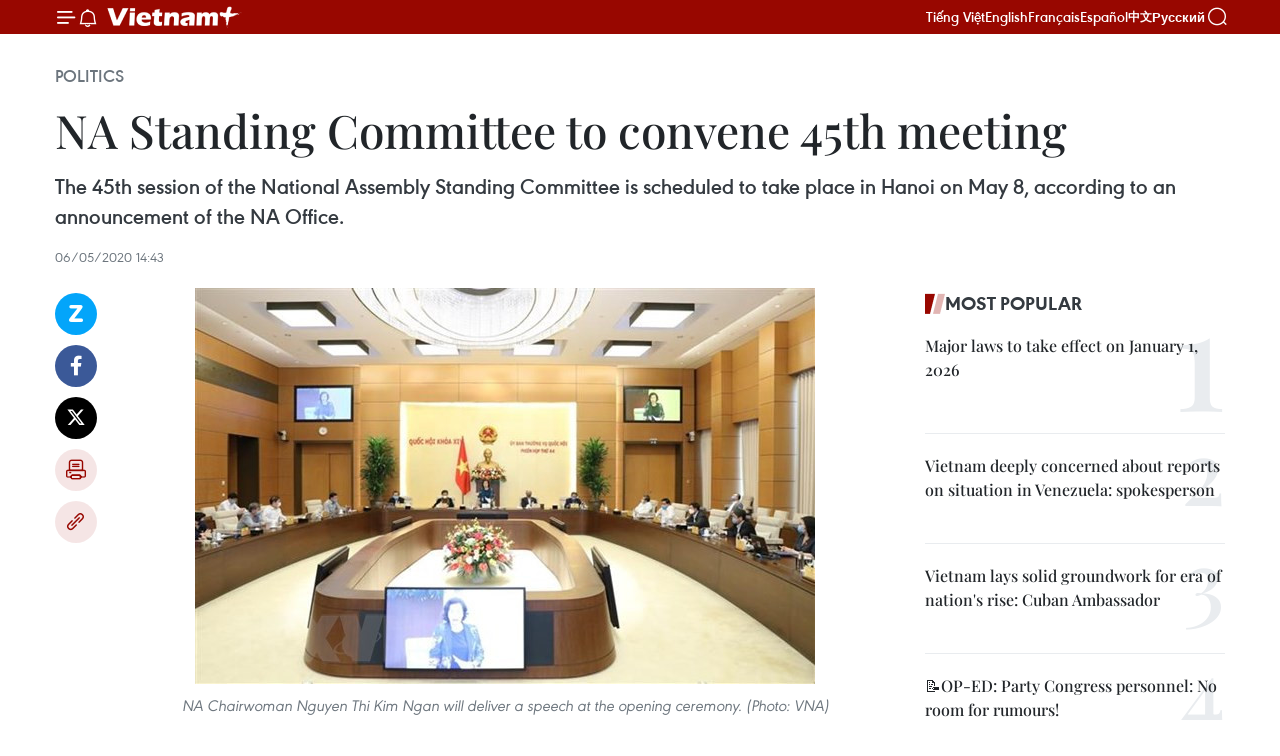

--- FILE ---
content_type: text/html;charset=utf-8
request_url: https://en.vietnamplus.vn/na-standing-committee-to-convene-45th-meeting-post172891.vnp
body_size: 24013
content:
<!DOCTYPE html> <html lang="en" class="en"> <head> <title>NA Standing Committee to convene 45th meeting | Vietnam+ (VietnamPlus)</title> <meta name="description" content="The 45th session of the National Assembly Standing Committee is scheduled to take place in Hanoi on May 8, according to an announcement of the NA Office."/> <meta name="keywords" content="45th session, National Assembly, Chairwoman Nguyen Thi Kim Ngan, EU-Vietnam Investment Protection Agreement (EVIPA), socio-economic development, Vietnamplus, Vietnam News Agency"/> <meta name="news_keywords" content="45th session, National Assembly, Chairwoman Nguyen Thi Kim Ngan, EU-Vietnam Investment Protection Agreement (EVIPA), socio-economic development, Vietnamplus, Vietnam News Agency"/> <meta http-equiv="Content-Type" content="text/html; charset=utf-8" /> <meta http-equiv="X-UA-Compatible" content="IE=edge"/> <meta http-equiv="refresh" content="1800" /> <meta name="revisit-after" content="1 days" /> <meta name="viewport" content="width=device-width, initial-scale=1"> <meta http-equiv="content-language" content="vi" /> <meta name="format-detection" content="telephone=no"/> <meta name="format-detection" content="address=no"/> <meta name="apple-mobile-web-app-capable" content="yes"> <meta name="apple-mobile-web-app-status-bar-style" content="black"> <meta name="apple-mobile-web-app-title" content="Vietnam+ (VietnamPlus)"/> <meta name="referrer" content="no-referrer-when-downgrade"/> <link rel="shortcut icon" href="https://media.vietnamplus.vn/assets/web/styles/img/favicon.ico" type="image/x-icon" /> <link rel="preconnect" href="https://media.vietnamplus.vn"/> <link rel="dns-prefetch" href="https://media.vietnamplus.vn"/> <link rel="preconnect" href="//www.google-analytics.com" /> <link rel="preconnect" href="//www.googletagmanager.com" /> <link rel="preconnect" href="//stc.za.zaloapp.com" /> <link rel="preconnect" href="//fonts.googleapis.com" /> <link rel="preconnect" href="//pagead2.googlesyndication.com"/> <link rel="preconnect" href="//tpc.googlesyndication.com"/> <link rel="preconnect" href="//securepubads.g.doubleclick.net"/> <link rel="preconnect" href="//accounts.google.com"/> <link rel="preconnect" href="//adservice.google.com"/> <link rel="preconnect" href="//adservice.google.com.vn"/> <link rel="preconnect" href="//www.googletagservices.com"/> <link rel="preconnect" href="//partner.googleadservices.com"/> <link rel="preconnect" href="//tpc.googlesyndication.com"/> <link rel="preconnect" href="//za.zdn.vn"/> <link rel="preconnect" href="//sp.zalo.me"/> <link rel="preconnect" href="//connect.facebook.net"/> <link rel="preconnect" href="//www.facebook.com"/> <link rel="dns-prefetch" href="//www.google-analytics.com" /> <link rel="dns-prefetch" href="//www.googletagmanager.com" /> <link rel="dns-prefetch" href="//stc.za.zaloapp.com" /> <link rel="dns-prefetch" href="//fonts.googleapis.com" /> <link rel="dns-prefetch" href="//pagead2.googlesyndication.com"/> <link rel="dns-prefetch" href="//tpc.googlesyndication.com"/> <link rel="dns-prefetch" href="//securepubads.g.doubleclick.net"/> <link rel="dns-prefetch" href="//accounts.google.com"/> <link rel="dns-prefetch" href="//adservice.google.com"/> <link rel="dns-prefetch" href="//adservice.google.com.vn"/> <link rel="dns-prefetch" href="//www.googletagservices.com"/> <link rel="dns-prefetch" href="//partner.googleadservices.com"/> <link rel="dns-prefetch" href="//tpc.googlesyndication.com"/> <link rel="dns-prefetch" href="//za.zdn.vn"/> <link rel="dns-prefetch" href="//sp.zalo.me"/> <link rel="dns-prefetch" href="//connect.facebook.net"/> <link rel="dns-prefetch" href="//www.facebook.com"/> <link rel="dns-prefetch" href="//graph.facebook.com"/> <link rel="dns-prefetch" href="//static.xx.fbcdn.net"/> <link rel="dns-prefetch" href="//staticxx.facebook.com"/> <script> var cmsConfig = { domainDesktop: 'https://en.vietnamplus.vn', domainMobile: 'https://en.vietnamplus.vn', domainApi: 'https://en-api.vietnamplus.vn', domainStatic: 'https://media.vietnamplus.vn', domainLog: 'https://en-log.vietnamplus.vn', googleAnalytics: 'G\-ZF59SL1YG8', siteId: 0, pageType: 1, objectId: 172891, adsZone: 291, allowAds: false, adsLazy: true, antiAdblock: true, }; if (window.location.protocol !== 'https:' && window.location.hostname.indexOf('vietnamplus.vn') !== -1) { window.location = 'https://' + window.location.hostname + window.location.pathname + window.location.hash; } var USER_AGENT=window.navigator&&(window.navigator.userAgent||window.navigator.vendor)||window.opera||"",IS_MOBILE=/Android|webOS|iPhone|iPod|BlackBerry|Windows Phone|IEMobile|Mobile Safari|Opera Mini/i.test(USER_AGENT),IS_REDIRECT=!1;function setCookie(e,o,i){var n=new Date,i=(n.setTime(n.getTime()+24*i*60*60*1e3),"expires="+n.toUTCString());document.cookie=e+"="+o+"; "+i+";path=/;"}function getCookie(e){var o=document.cookie.indexOf(e+"="),i=o+e.length+1;return!o&&e!==document.cookie.substring(0,e.length)||-1===o?null:(-1===(e=document.cookie.indexOf(";",i))&&(e=document.cookie.length),unescape(document.cookie.substring(i,e)))}IS_MOBILE&&getCookie("isDesktop")&&(setCookie("isDesktop",1,-1),window.location=window.location.pathname.replace(".amp", ".vnp")+window.location.search,IS_REDIRECT=!0); </script> <script> if(USER_AGENT && USER_AGENT.indexOf("facebot") <= 0 && USER_AGENT.indexOf("facebookexternalhit") <= 0) { var query = ''; var hash = ''; if (window.location.search) query = window.location.search; if (window.location.hash) hash = window.location.hash; var canonicalUrl = 'https://en.vietnamplus.vn/na-standing-committee-to-convene-45th-meeting-post172891.vnp' + query + hash ; var curUrl = decodeURIComponent(window.location.href); if(!location.port && canonicalUrl.startsWith("http") && curUrl != canonicalUrl){ window.location.replace(canonicalUrl); } } </script> <meta property="fb:pages" content="120834779440" /> <meta property="fb:app_id" content="1960985707489919" /> <meta name="author" content="Vietnam+ (VietnamPlus)" /> <meta name="copyright" content="Copyright © 2026 by Vietnam+ (VietnamPlus)" /> <meta name="RATING" content="GENERAL" /> <meta name="GENERATOR" content="Vietnam+ (VietnamPlus)" /> <meta content="Vietnam+ (VietnamPlus)" itemprop="sourceOrganization" name="source"/> <meta content="news" itemprop="genre" name="medium"/> <meta name="robots" content="noarchive, max-image-preview:large, index, follow" /> <meta name="GOOGLEBOT" content="noarchive, max-image-preview:large, index, follow" /> <link rel="canonical" href="https://en.vietnamplus.vn/na-standing-committee-to-convene-45th-meeting-post172891.vnp" /> <meta property="og:site_name" content="Vietnam+ (VietnamPlus)"/> <meta property="og:rich_attachment" content="true"/> <meta property="og:type" content="article"/> <meta property="og:url" content="https://en.vietnamplus.vn/na-standing-committee-to-convene-45th-meeting-post172891.vnp"/> <meta property="og:image" content="https://mediaen.vietnamplus.vn/images/f579a678cf9e90879541752073c26005a159b72427c31fb6e6b4d3719fc6f49f35f71fe26b7dc120493bba6a44e18cc8657a616d8854e0f4912b0fdd198b51b0d39aa9b228ac7b6d9aa746ca40f815da/national_assembly.jpg.webp"/> <meta property="og:image:width" content="1200"/> <meta property="og:image:height" content="630"/> <meta property="og:title" content="NA Standing Committee to convene 45th meeting "/> <meta property="og:description" content="The 45th session of the National Assembly Standing Committee is scheduled to take place in Hanoi on May 8, according to an announcement of the NA Office."/> <meta name="twitter:card" value="summary"/> <meta name="twitter:url" content="https://en.vietnamplus.vn/na-standing-committee-to-convene-45th-meeting-post172891.vnp"/> <meta name="twitter:title" content="NA Standing Committee to convene 45th meeting "/> <meta name="twitter:description" content="The 45th session of the National Assembly Standing Committee is scheduled to take place in Hanoi on May 8, according to an announcement of the NA Office."/> <meta name="twitter:image" content="https://mediaen.vietnamplus.vn/images/f579a678cf9e90879541752073c26005a159b72427c31fb6e6b4d3719fc6f49f35f71fe26b7dc120493bba6a44e18cc8657a616d8854e0f4912b0fdd198b51b0d39aa9b228ac7b6d9aa746ca40f815da/national_assembly.jpg.webp"/> <meta name="twitter:site" content="@Vietnam+ (VietnamPlus)"/> <meta name="twitter:creator" content="@Vietnam+ (VietnamPlus)"/> <meta property="article:publisher" content="https://www.facebook.com/VietnamPlus" /> <meta property="article:tag" content="45th session, National Assembly, Chairwoman Nguyen Thi Kim Ngan, EU-Vietnam Investment Protection Agreement (EVIPA), socio-economic development, Vietnamplus, Vietnam News Agency"/> <meta property="article:section" content="Politics" /> <meta property="article:published_time" content="2020-05-06T21:43:00+0700"/> <meta property="article:modified_time" content="2020-05-06T21:49:00+0700"/> <script type="application/ld+json"> { "@context": "http://schema.org", "@type": "Organization", "name": "Vietnam+ (VietnamPlus)", "url": "https://en.vietnamplus.vn", "logo": "https://media.vietnamplus.vn/assets/web/styles/img/logo.png", "foundingDate": "2008", "founders": [ { "@type": "Person", "name": "Thông tấn xã Việt Nam (TTXVN)" } ], "address": [ { "@type": "PostalAddress", "streetAddress": "Số 05 Lý Thường Kiệt - Hà Nội - Việt Nam", "addressLocality": "Hà Nội City", "addressRegion": "Northeast", "postalCode": "100000", "addressCountry": "VNM" } ], "contactPoint": [ { "@type": "ContactPoint", "telephone": "+84-243-941-1349", "contactType": "customer service" }, { "@type": "ContactPoint", "telephone": "+84-243-941-1348", "contactType": "customer service" } ], "sameAs": [ "https://www.facebook.com/VietnamPlus", "https://www.tiktok.com/@vietnamplus", "https://twitter.com/vietnamplus", "https://www.youtube.com/c/BaoVietnamPlus" ] } </script> <script type="application/ld+json"> { "@context" : "https://schema.org", "@type" : "WebSite", "name": "Vietnam+ (VietnamPlus)", "url": "https://en.vietnamplus.vn", "alternateName" : "Báo điện tử VIETNAMPLUS, Cơ quan của Thông tấn xã Việt Nam (TTXVN)", "potentialAction": { "@type": "SearchAction", "target": { "@type": "EntryPoint", "urlTemplate": "https://en.vietnamplus.vn/search/?q={search_term_string}" }, "query-input": "required name=search_term_string" } } </script> <script type="application/ld+json"> { "@context":"http://schema.org", "@type":"BreadcrumbList", "itemListElement":[ { "@type":"ListItem", "position":1, "item":{ "@id":"https://en.vietnamplus.vn/politics/", "name":"Politics" } } ] } </script> <script type="application/ld+json"> { "@context": "http://schema.org", "@type": "NewsArticle", "mainEntityOfPage":{ "@type":"WebPage", "@id":"https://en.vietnamplus.vn/na-standing-committee-to-convene-45th-meeting-post172891.vnp" }, "headline": "NA Standing Committee to convene 45th meeting", "description": "The 45th session of the National Assembly Standing Committee is scheduled to take place in Hanoi on May 8, according to an announcement of the NA Office.", "image": { "@type": "ImageObject", "url": "https://mediaen.vietnamplus.vn/images/f579a678cf9e90879541752073c26005a159b72427c31fb6e6b4d3719fc6f49f35f71fe26b7dc120493bba6a44e18cc8657a616d8854e0f4912b0fdd198b51b0d39aa9b228ac7b6d9aa746ca40f815da/national_assembly.jpg.webp", "width" : 1200, "height" : 675 }, "datePublished": "2020-05-06T21:43:00+0700", "dateModified": "2020-05-06T21:49:00+0700", "author": { "@type": "Person", "name": "" }, "publisher": { "@type": "Organization", "name": "Vietnam+ (VietnamPlus)", "logo": { "@type": "ImageObject", "url": "https://media.vietnamplus.vn/assets/web/styles/img/logo.png" } } } </script> <link rel="preload" href="https://media.vietnamplus.vn/assets/web/styles/css/main.min-1.0.14.css" as="style"> <link rel="preload" href="https://media.vietnamplus.vn/assets/web/js/main.min-1.0.33.js" as="script"> <link rel="preload" href="https://media.vietnamplus.vn/assets/web/js/detail.min-1.0.15.js" as="script"> <link rel="preload" href="https://common.mcms.one/assets/styles/css/vietnamplus-1.0.0.css" as="style"> <link rel="stylesheet" href="https://common.mcms.one/assets/styles/css/vietnamplus-1.0.0.css"> <link id="cms-style" rel="stylesheet" href="https://media.vietnamplus.vn/assets/web/styles/css/main.min-1.0.14.css"> <script type="text/javascript"> var _metaOgUrl = 'https://en.vietnamplus.vn/na-standing-committee-to-convene-45th-meeting-post172891.vnp'; var page_title = document.title; var tracked_url = window.location.pathname + window.location.search + window.location.hash; var cate_path = 'politics'; if (cate_path.length > 0) { tracked_url = "/" + cate_path + tracked_url; } </script> <script async="" src="https://www.googletagmanager.com/gtag/js?id=G-ZF59SL1YG8"></script> <script> window.dataLayer = window.dataLayer || []; function gtag(){dataLayer.push(arguments);} gtag('js', new Date()); gtag('config', 'G-ZF59SL1YG8', {page_path: tracked_url}); </script> <script>window.dataLayer = window.dataLayer || [];dataLayer.push({'pageCategory': '/politics'});</script> <script> window.dataLayer = window.dataLayer || []; dataLayer.push({ 'event': 'Pageview', 'articleId': '172891', 'articleTitle': 'NA Standing Committee to convene 45th meeting ', 'articleCategory': 'Politics', 'articleAlowAds': false, 'articleType': 'detail', 'articleTags': '45th session, National Assembly, Chairwoman Nguyen Thi Kim Ngan, EU-Vietnam Investment Protection Agreement (EVIPA), socio-economic development, Vietnamplus, Vietnam News Agency', 'articlePublishDate': '2020-05-06T21:43:00+0700', 'articleThumbnail': 'https://mediaen.vietnamplus.vn/images/f579a678cf9e90879541752073c26005a159b72427c31fb6e6b4d3719fc6f49f35f71fe26b7dc120493bba6a44e18cc8657a616d8854e0f4912b0fdd198b51b0d39aa9b228ac7b6d9aa746ca40f815da/national_assembly.jpg.webp', 'articleShortUrl': 'https://en.vietnamplus.vn/na-standing-committee-to-convene-45th-meeting-post172891.vnp', 'articleFullUrl': 'https://en.vietnamplus.vn/na-standing-committee-to-convene-45th-meeting-post172891.vnp', }); </script> <script type='text/javascript'> gtag('event', 'article_page',{ 'articleId': '172891', 'articleTitle': 'NA Standing Committee to convene 45th meeting ', 'articleCategory': 'Politics', 'articleAlowAds': false, 'articleType': 'detail', 'articleTags': '45th session, National Assembly, Chairwoman Nguyen Thi Kim Ngan, EU-Vietnam Investment Protection Agreement (EVIPA), socio-economic development, Vietnamplus, Vietnam News Agency', 'articlePublishDate': '2020-05-06T21:43:00+0700', 'articleThumbnail': 'https://mediaen.vietnamplus.vn/images/f579a678cf9e90879541752073c26005a159b72427c31fb6e6b4d3719fc6f49f35f71fe26b7dc120493bba6a44e18cc8657a616d8854e0f4912b0fdd198b51b0d39aa9b228ac7b6d9aa746ca40f815da/national_assembly.jpg.webp', 'articleShortUrl': 'https://en.vietnamplus.vn/na-standing-committee-to-convene-45th-meeting-post172891.vnp', 'articleFullUrl': 'https://en.vietnamplus.vn/na-standing-committee-to-convene-45th-meeting-post172891.vnp', }); </script> <script>(function(w,d,s,l,i){w[l]=w[l]||[];w[l].push({'gtm.start': new Date().getTime(),event:'gtm.js'});var f=d.getElementsByTagName(s)[0], j=d.createElement(s),dl=l!='dataLayer'?'&l='+l:'';j.async=true;j.src= 'https://www.googletagmanager.com/gtm.js?id='+i+dl;f.parentNode.insertBefore(j,f); })(window,document,'script','dataLayer','GTM-5WM58F3N');</script> <script type="text/javascript"> !function(){"use strict";function e(e){var t=!(arguments.length>1&&void 0!==arguments[1])||arguments[1],c=document.createElement("script");c.src=e,t?c.type="module":(c.async=!0,c.type="text/javascript",c.setAttribute("nomodule",""));var n=document.getElementsByTagName("script")[0];n.parentNode.insertBefore(c,n)}!function(t,c){!function(t,c,n){var a,o,r;n.accountId=c,null!==(a=t.marfeel)&&void 0!==a||(t.marfeel={}),null!==(o=(r=t.marfeel).cmd)&&void 0!==o||(r.cmd=[]),t.marfeel.config=n;var i="https://sdk.mrf.io/statics";e("".concat(i,"/marfeel-sdk.js?id=").concat(c),!0),e("".concat(i,"/marfeel-sdk.es5.js?id=").concat(c),!1)}(t,c,arguments.length>2&&void 0!==arguments[2]?arguments[2]:{})}(window,2272,{} )}(); </script> <script async src="https://sp.zalo.me/plugins/sdk.js"></script> </head> <body class="detail-page"> <div id="sdaWeb_SdaMasthead" class="rennab rennab-top" data-platform="1" data-position="Web_SdaMasthead"> </div> <header class=" site-header"> <div class="sticky"> <div class="container"> <i class="ic-menu"></i> <i class="ic-bell"></i> <div id="header-news" class="pick-news hidden" data-source="header-latest-news"></div> <a class="small-logo" href="/" title="Vietnam+ (VietnamPlus)">Vietnam+ (VietnamPlus)</a> <ul class="menu"> <li> <a href="https://www.vietnamplus.vn" title="Tiếng Việt" target="_blank">Tiếng Việt</a> </li> <li> <a href="https://en.vietnamplus.vn" title="English" target="_blank" rel="nofollow">English</a> </li> <li> <a href="https://fr.vietnamplus.vn" title="Français" target="_blank" rel="nofollow">Français</a> </li> <li> <a href="https://es.vietnamplus.vn" title="Español" target="_blank" rel="nofollow">Español</a> </li> <li> <a href="https://zh.vietnamplus.vn" title="中文" target="_blank" rel="nofollow">中文</a> </li> <li> <a href="https://ru.vietnamplus.vn" title="Русский" target="_blank" rel="nofollow">Русский</a> </li> </ul> <div class="search-wrapper"> <i class="ic-search"></i> <input type="text" class="search txtsearch" placeholder="Keyword"> </div> </div> </div> </header> <div class="site-body"> <div id="sdaWeb_SdaBackground" class="rennab " data-platform="1" data-position="Web_SdaBackground"> </div> <div class="container"> <div class="breadcrumb breadcrumb-detail"> <h2 class="main"> <a href="https://en.vietnamplus.vn/politics/" title="Politics" class="active">Politics</a> </h2> </div> <div id="sdaWeb_SdaTop" class="rennab " data-platform="1" data-position="Web_SdaTop"> </div> <div class="article"> <h1 class="article__title cms-title "> NA Standing Committee to convene 45th meeting </h1> <div class="article__sapo cms-desc"> The 45th session of the National Assembly Standing Committee is scheduled to take place in Hanoi on May 8, according to an announcement of the NA Office. </div> <div id="sdaWeb_SdaArticleAfterSapo" class="rennab " data-platform="1" data-position="Web_SdaArticleAfterSapo"> </div> <div class="article__meta"> <time class="time" datetime="2020-05-06T21:43:00+0700" data-time="1588776180" data-friendly="false">Wednesday, May 06, 2020 21:43</time> <meta class="cms-date" itemprop="datePublished" content="2020-05-06T21:43:00+0700"> </div> <div class="col"> <div class="main-col content-col"> <div class="article__body zce-content-body cms-body" itemprop="articleBody"> <div class="social-pin sticky article__social"> <a href="javascript:void(0);" class="zl zalo-share-button" title="Zalo" data-href="https://en.vietnamplus.vn/na-standing-committee-to-convene-45th-meeting-post172891.vnp" data-oaid="4486284411240520426" data-layout="1" data-color="blue" data-customize="true">Zalo</a> <a href="javascript:void(0);" class="item fb" data-href="https://en.vietnamplus.vn/na-standing-committee-to-convene-45th-meeting-post172891.vnp" data-rel="facebook" title="Facebook">Facebook</a> <a href="javascript:void(0);" class="item tw" data-href="https://en.vietnamplus.vn/na-standing-committee-to-convene-45th-meeting-post172891.vnp" data-rel="twitter" title="Twitter">Twitter</a> <a href="javascript:void(0);" class="bookmark sendbookmark hidden" onclick="ME.sendBookmark(this, 172891);" data-id="172891" title="Bookmark">Bookmark</a> <a href="javascript:void(0);" class="print sendprint" title="Print" data-href="/print-172891.html">Print</a> <a href="javascript:void(0);" class="item link" data-href="https://en.vietnamplus.vn/na-standing-committee-to-convene-45th-meeting-post172891.vnp" data-rel="copy" title="Copy link">Copy link</a> </div> <div class="ExternalClassFAB3A9C9C66D447DBE451E9B4A1987CE"> <div class="article-photo"> <a href="/Uploaded_EN/sxtt/2020_05_06/national_assembly.jpg" rel="nofollow" target="_blank"><img alt="NA Standing Committee to convene 45th meeting ảnh 1" src="[data-uri]" class="lazyload cms-photo" data-large-src="https://mediaen.vietnamplus.vn/images/d0e53d05e2a66ff390ceb759790db14ef7cd8b7d7bcc0e5483937040c8ceb11d8aab3f6c51cf7db6456fd0562ddafec441eeaa4f8f1a34d4ceea84fa77ae4e9c/national_assembly.jpg" data-src="https://mediaen.vietnamplus.vn/images/be1816f7aba1b65b5289f203216036c5733d5b6218489c744dac1fed97fcce6715f09229f363c2d0fd2cad3342a70e722622e4e9180cdd8fa19cad645d702f4b/national_assembly.jpg" title="NA Standing Committee to convene 45th meeting ảnh 1"></a><span>NA Chairwoman Nguyen Thi Kim Ngan will deliver a speech at the opening ceremony. (Photo: VNA)</span> </div> <p><strong><br> Hanoi (VNA) </strong>– The 45th session of the National Assembly Standing Committee is scheduled to take place in Hanoi on May 8, according to an announcement of the NA Office.<br><br> NA Chairwoman Nguyen Thi Kim Ngan will deliver a speech at the opening ceremony.<br><br> During the three-day session on May 8, 15 and 16, the committee will discuss the draft law on revising and supplementing some articles of the Law on the Organisation of the National Assembly; and the government’s reports about socio-economic development plans and State budget in 2019 and early 2020.<br><br> It is also expected to consider the NA’s draft resolution on issues related to the EU-Vietnam Investment Protection Agreement (EVIPA), and deliberate the national socio-economic development target programme for ethnic minorities and mountainous regions in 2021-2030.<br><br> Participants will also opine on the NA’s draft resolution on piloting the e-government model in central Da Nang city, and another on a number of specific financial and budget mechanisms and policies for Hanoi capital./.</p>
</div> <div class="article__source"> <div class="source"> <span class="name">VNA</span> </div> </div> <div id="sdaWeb_SdaArticleAfterBody" class="rennab " data-platform="1" data-position="Web_SdaArticleAfterBody"> </div> </div> <div class="article__tag"> <a class="active" href="https://en.vietnamplus.vn/tag.vnp?q=45th session" title="45th session">#45th session</a> <a class="active" href="https://en.vietnamplus.vn/tag/national-assembly-tag279.vnp" title="National Assembly">#National Assembly</a> <a class="" href="https://en.vietnamplus.vn/tag.vnp?q=Chairwoman Nguyen Thi Kim Ngan" title="Chairwoman Nguyen Thi Kim Ngan">#Chairwoman Nguyen Thi Kim Ngan</a> <a class="" href="https://en.vietnamplus.vn/tag/eu-vietnam-investment-protection-agreement-evipa-tag19308.vnp" title="EU-Vietnam Investment Protection Agreement (EVIPA)">#EU-Vietnam Investment Protection Agreement (EVIPA)</a> <a class="" href="https://en.vietnamplus.vn/tag/socio-economic-development-tag585.vnp" title="socio-economic development">#socio-economic development</a> <a class="" href="https://en.vietnamplus.vn/tag/vietnamplus-tag3.vnp" title="Vietnamplus">#Vietnamplus</a> <a class="" href="https://en.vietnamplus.vn/tag/vietnam-news-agency-tag2.vnp" title="Vietnam News Agency">#Vietnam News Agency</a> </div> <div id="sdaWeb_SdaArticleAfterTag" class="rennab " data-platform="1" data-position="Web_SdaArticleAfterTag"> </div> <div class="wrap-social"> <div class="social-pin article__social"> <a href="javascript:void(0);" class="zl zalo-share-button" title="Zalo" data-href="https://en.vietnamplus.vn/na-standing-committee-to-convene-45th-meeting-post172891.vnp" data-oaid="4486284411240520426" data-layout="1" data-color="blue" data-customize="true">Zalo</a> <a href="javascript:void(0);" class="item fb" data-href="https://en.vietnamplus.vn/na-standing-committee-to-convene-45th-meeting-post172891.vnp" data-rel="facebook" title="Facebook">Facebook</a> <a href="javascript:void(0);" class="item tw" data-href="https://en.vietnamplus.vn/na-standing-committee-to-convene-45th-meeting-post172891.vnp" data-rel="twitter" title="Twitter">Twitter</a> <a href="javascript:void(0);" class="bookmark sendbookmark hidden" onclick="ME.sendBookmark(this, 172891);" data-id="172891" title="Bookmark">Bookmark</a> <a href="javascript:void(0);" class="print sendprint" title="Print" data-href="/print-172891.html">Print</a> <a href="javascript:void(0);" class="item link" data-href="https://en.vietnamplus.vn/na-standing-committee-to-convene-45th-meeting-post172891.vnp" data-rel="copy" title="Copy link">Copy link</a> </div> <a href="https://news.google.com/publications/CAAqBwgKMN-18wowlLWFAw?hl=vi&gl=VN&ceid=VN%3Avi" class="google-news" target="_blank" title="Google News">Follow VietnamPlus</a> </div> <div id="sdaWeb_SdaArticleAfterBody1" class="rennab " data-platform="1" data-position="Web_SdaArticleAfterBody1"> </div> <div id="sdaWeb_SdaArticleAfterBody2" class="rennab " data-platform="1" data-position="Web_SdaArticleAfterBody2"> </div> <div class="box-related-news"> <h3 class="box-heading"> <span class="title">Related News</span> </h3> <div class="box-content" data-source="related-news"> <article class="story"> <figure class="story__thumb"> <a class="cms-link" href="https://en.vietnamplus.vn/na-standing-committee-debates-draft-resolution-on-development-in-da-nang-post172301.vnp" title="NA Standing Committee debates draft resolution on development in Da Nang"> <img class="lazyload" src="[data-uri]" data-src="https://mediaen.vietnamplus.vn/images/9319dea850fa01a58eeade80b2305b43295c42738460f5b374898882787d4666c50c015b1cb160d094576e6e77721d44d39aa9b228ac7b6d9aa746ca40f815da/Da_Nang.jpg.webp" data-srcset="https://mediaen.vietnamplus.vn/images/9319dea850fa01a58eeade80b2305b43295c42738460f5b374898882787d4666c50c015b1cb160d094576e6e77721d44d39aa9b228ac7b6d9aa746ca40f815da/Da_Nang.jpg.webp 1x, https://mediaen.vietnamplus.vn/images/96ce4c3abba2f1be0420300cd1a89774295c42738460f5b374898882787d4666c50c015b1cb160d094576e6e77721d44d39aa9b228ac7b6d9aa746ca40f815da/Da_Nang.jpg.webp 2x" alt="NA Standing Committee debates draft resolution on development in Da Nang"> <noscript><img src="https://mediaen.vietnamplus.vn/images/9319dea850fa01a58eeade80b2305b43295c42738460f5b374898882787d4666c50c015b1cb160d094576e6e77721d44d39aa9b228ac7b6d9aa746ca40f815da/Da_Nang.jpg.webp" srcset="https://mediaen.vietnamplus.vn/images/9319dea850fa01a58eeade80b2305b43295c42738460f5b374898882787d4666c50c015b1cb160d094576e6e77721d44d39aa9b228ac7b6d9aa746ca40f815da/Da_Nang.jpg.webp 1x, https://mediaen.vietnamplus.vn/images/96ce4c3abba2f1be0420300cd1a89774295c42738460f5b374898882787d4666c50c015b1cb160d094576e6e77721d44d39aa9b228ac7b6d9aa746ca40f815da/Da_Nang.jpg.webp 2x" alt="NA Standing Committee debates draft resolution on development in Da Nang" class="image-fallback"></noscript> </a> </figure> <h2 class="story__heading" data-tracking="172301"> <a class=" cms-link" href="https://en.vietnamplus.vn/na-standing-committee-debates-draft-resolution-on-development-in-da-nang-post172301.vnp" title="NA Standing Committee debates draft resolution on development in Da Nang"> NA Standing Committee debates draft resolution on development in Da Nang </a> </h2> <time class="time" datetime="2020-04-24T16:26:00+0700" data-time="1587720360"> 24/04/2020 16:26 </time> <div class="story__summary story__shorten"> The National Assembly (NA) Standing Committee discussed a draft resolution on developing the central city of Da Nang to 2030 and vision to 2045 at its 44th session on April 24. </div> </article> <article class="story"> <figure class="story__thumb"> <a class="cms-link" href="https://en.vietnamplus.vn/na-standing-committee-use-of-social-networks-it-needed-to-tackle-child-abuse-post172422.vnp" title="NA Standing Committee: Use of social networks, IT needed to tackle child abuse"> <img class="lazyload" src="[data-uri]" data-src="https://mediaen.vietnamplus.vn/images/[base64]/vna_potal_uy_ban_tvqh_cho_y_kien_ve_ket_qua_giam_sat_viec_thuc_hien_chinh_sach_phap_luat_ve_phong_chong_xam_hai_tre_em_094657971_4639773.jpg.webp" data-srcset="https://mediaen.vietnamplus.vn/images/[base64]/vna_potal_uy_ban_tvqh_cho_y_kien_ve_ket_qua_giam_sat_viec_thuc_hien_chinh_sach_phap_luat_ve_phong_chong_xam_hai_tre_em_094657971_4639773.jpg.webp 1x, https://mediaen.vietnamplus.vn/images/[base64]/vna_potal_uy_ban_tvqh_cho_y_kien_ve_ket_qua_giam_sat_viec_thuc_hien_chinh_sach_phap_luat_ve_phong_chong_xam_hai_tre_em_094657971_4639773.jpg.webp 2x" alt="NA Standing Committee: Use of social networks, IT needed to tackle child abuse"> <noscript><img src="https://mediaen.vietnamplus.vn/images/[base64]/vna_potal_uy_ban_tvqh_cho_y_kien_ve_ket_qua_giam_sat_viec_thuc_hien_chinh_sach_phap_luat_ve_phong_chong_xam_hai_tre_em_094657971_4639773.jpg.webp" srcset="https://mediaen.vietnamplus.vn/images/[base64]/vna_potal_uy_ban_tvqh_cho_y_kien_ve_ket_qua_giam_sat_viec_thuc_hien_chinh_sach_phap_luat_ve_phong_chong_xam_hai_tre_em_094657971_4639773.jpg.webp 1x, https://mediaen.vietnamplus.vn/images/[base64]/vna_potal_uy_ban_tvqh_cho_y_kien_ve_ket_qua_giam_sat_viec_thuc_hien_chinh_sach_phap_luat_ve_phong_chong_xam_hai_tre_em_094657971_4639773.jpg.webp 2x" alt="NA Standing Committee: Use of social networks, IT needed to tackle child abuse" class="image-fallback"></noscript> </a> </figure> <h2 class="story__heading" data-tracking="172422"> <a class=" cms-link" href="https://en.vietnamplus.vn/na-standing-committee-use-of-social-networks-it-needed-to-tackle-child-abuse-post172422.vnp" title="NA Standing Committee: Use of social networks, IT needed to tackle child abuse"> NA Standing Committee: Use of social networks, IT needed to tackle child abuse </a> </h2> <time class="time" datetime="2020-04-27T16:34:00+0700" data-time="1587980040"> 27/04/2020 16:34 </time> <div class="story__summary story__shorten"> Communication efforts in the fight against child abuse must capitalise on social network platforms and information technology to have a greater effect, National Assembly Vice Chairman Do Ba Ty said on April 27. </div> </article> <article class="story"> <figure class="story__thumb"> <a class="cms-link" href="https://en.vietnamplus.vn/na-studies-continuation-of-agricultural-land-tax-exemptions-post172494.vnp" title="NA studies continuation of agricultural land tax exemptions"> <img class="lazyload" src="[data-uri]" data-src="https://mediaen.vietnamplus.vn/images/[base64]/NA_studies_continuation_of_agricultural_land_tax_exemptions.jpg.webp" data-srcset="https://mediaen.vietnamplus.vn/images/[base64]/NA_studies_continuation_of_agricultural_land_tax_exemptions.jpg.webp 1x, https://mediaen.vietnamplus.vn/images/[base64]/NA_studies_continuation_of_agricultural_land_tax_exemptions.jpg.webp 2x" alt="NA studies continuation of agricultural land tax exemptions"> <noscript><img src="https://mediaen.vietnamplus.vn/images/[base64]/NA_studies_continuation_of_agricultural_land_tax_exemptions.jpg.webp" srcset="https://mediaen.vietnamplus.vn/images/[base64]/NA_studies_continuation_of_agricultural_land_tax_exemptions.jpg.webp 1x, https://mediaen.vietnamplus.vn/images/[base64]/NA_studies_continuation_of_agricultural_land_tax_exemptions.jpg.webp 2x" alt="NA studies continuation of agricultural land tax exemptions" class="image-fallback"></noscript> </a> </figure> <h2 class="story__heading" data-tracking="172494"> <a class=" cms-link" href="https://en.vietnamplus.vn/na-studies-continuation-of-agricultural-land-tax-exemptions-post172494.vnp" title="NA studies continuation of agricultural land tax exemptions"> NA studies continuation of agricultural land tax exemptions </a> </h2> <time class="time" datetime="2020-04-28T17:02:00+0700" data-time="1588068120"> 28/04/2020 17:02 </time> <div class="story__summary story__shorten"> The National Assembly (NA) Standing Committee continued its 44th session on April 28 with discussions on extending the legislature’s draft Resolution on agricultural land tax exemptions to the end of 2025. </div> </article> <article class="story"> <figure class="story__thumb"> <a class="cms-link" href="https://en.vietnamplus.vn/entry-to-ilo-convention-on-abolition-of-forced-labour-significant-for-vietnam-na-post172500.vnp" title="Entry to ILO Convention on Abolition of Forced Labour significant for Vietnam: NA"> <img class="lazyload" src="[data-uri]" data-src="https://mediaen.vietnamplus.vn/images/[base64]/Entry_to_ILO_Convention_on_Abolition_of_Forced_Labour_significant_for_Vietnam_NA.jpg.webp" data-srcset="https://mediaen.vietnamplus.vn/images/[base64]/Entry_to_ILO_Convention_on_Abolition_of_Forced_Labour_significant_for_Vietnam_NA.jpg.webp 1x, https://mediaen.vietnamplus.vn/images/[base64]/Entry_to_ILO_Convention_on_Abolition_of_Forced_Labour_significant_for_Vietnam_NA.jpg.webp 2x" alt="Entry to ILO Convention on Abolition of Forced Labour significant for Vietnam: NA"> <noscript><img src="https://mediaen.vietnamplus.vn/images/[base64]/Entry_to_ILO_Convention_on_Abolition_of_Forced_Labour_significant_for_Vietnam_NA.jpg.webp" srcset="https://mediaen.vietnamplus.vn/images/[base64]/Entry_to_ILO_Convention_on_Abolition_of_Forced_Labour_significant_for_Vietnam_NA.jpg.webp 1x, https://mediaen.vietnamplus.vn/images/[base64]/Entry_to_ILO_Convention_on_Abolition_of_Forced_Labour_significant_for_Vietnam_NA.jpg.webp 2x" alt="Entry to ILO Convention on Abolition of Forced Labour significant for Vietnam: NA" class="image-fallback"></noscript> </a> </figure> <h2 class="story__heading" data-tracking="172500"> <a class=" cms-link" href="https://en.vietnamplus.vn/entry-to-ilo-convention-on-abolition-of-forced-labour-significant-for-vietnam-na-post172500.vnp" title="Entry to ILO Convention on Abolition of Forced Labour significant for Vietnam: NA"> Entry to ILO Convention on Abolition of Forced Labour significant for Vietnam: NA </a> </h2> <time class="time" datetime="2020-04-28T17:50:00+0700" data-time="1588071000"> 28/04/2020 17:50 </time> <div class="story__summary story__shorten"> Vietnam’s entry to the International Labour Organisation (ILO)’s Abolition of Forced Labour Convention (Convention 105) is essential and significant in political, socio-economic, and legal aspects as the country steps up its international integration and industrialisation and modernisation, the National Assembly (NA) Standing Committee’s 44th session heard on April 28. </div> </article> </div> </div> <div id="sdaWeb_SdaArticleAfterRelated" class="rennab " data-platform="1" data-position="Web_SdaArticleAfterRelated"> </div> <div class="timeline secondary"> <h3 class="box-heading"> <a href="https://en.vietnamplus.vn/politics/" title="Politics" class="title"> See more </a> </h3> <div class="box-content content-list" data-source="recommendation-291"> <article class="story" data-id="336508"> <figure class="story__thumb"> <a class="cms-link" href="https://en.vietnamplus.vn/list-of-members-of-14th-party-central-committee-announced-post336508.vnp" title="List of members of 14th Party Central Committee announced"> <img class="lazyload" src="[data-uri]" data-src="https://mediaen.vietnamplus.vn/images/7d1b1ad3fc9563dcff6a3a0b9636850cb50e717a862bad4640a5c01e55b56c87dc49178f01f8c302f59a11156944304d/bch-220126-1.jpg.webp" data-srcset="https://mediaen.vietnamplus.vn/images/7d1b1ad3fc9563dcff6a3a0b9636850cb50e717a862bad4640a5c01e55b56c87dc49178f01f8c302f59a11156944304d/bch-220126-1.jpg.webp 1x, https://mediaen.vietnamplus.vn/images/9208427127649c9760468496aed1bd78b50e717a862bad4640a5c01e55b56c87dc49178f01f8c302f59a11156944304d/bch-220126-1.jpg.webp 2x" alt="General Secretary of the 13th Central Committee of the Communist Party of Vietnam To Lam addresses the 14th National Party Congress. (Photo: VNA)"> <noscript><img src="https://mediaen.vietnamplus.vn/images/7d1b1ad3fc9563dcff6a3a0b9636850cb50e717a862bad4640a5c01e55b56c87dc49178f01f8c302f59a11156944304d/bch-220126-1.jpg.webp" srcset="https://mediaen.vietnamplus.vn/images/7d1b1ad3fc9563dcff6a3a0b9636850cb50e717a862bad4640a5c01e55b56c87dc49178f01f8c302f59a11156944304d/bch-220126-1.jpg.webp 1x, https://mediaen.vietnamplus.vn/images/9208427127649c9760468496aed1bd78b50e717a862bad4640a5c01e55b56c87dc49178f01f8c302f59a11156944304d/bch-220126-1.jpg.webp 2x" alt="General Secretary of the 13th Central Committee of the Communist Party of Vietnam To Lam addresses the 14th National Party Congress. (Photo: VNA)" class="image-fallback"></noscript> </a> </figure> <h2 class="story__heading" data-tracking="336508"> <a class=" cms-link" href="https://en.vietnamplus.vn/list-of-members-of-14th-party-central-committee-announced-post336508.vnp" title="List of members of 14th Party Central Committee announced"> List of members of 14th Party Central Committee announced </a> </h2> <time class="time" datetime="2026-01-22T21:47:53+0700" data-time="1769093273"> 22/01/2026 21:47 </time> <div class="story__summary story__shorten"> <p>The 14th National Congress of the Communist Party of Vietnam on January 22 afternoon announced the results and approved the list of 200 newly-elected members of the 14th Party Central Committee, including 180 official members and 20 alternate members.</p> </div> </article> <article class="story" data-id="336502"> <figure class="story__thumb"> <a class="cms-link" href="https://en.vietnamplus.vn/highlights-of-fourth-working-day-of-14th-national-party-congress-post336502.vnp" title="Highlights of fourth working day of 14th National Party Congress"> <img class="lazyload" src="[data-uri]" data-src="https://mediaen.vietnamplus.vn/images/7d1b1ad3fc9563dcff6a3a0b9636850cd4f1bb0b286e5fa6293cec48383cb7b45423eaeec9cad83d41f91a42fbcc7a8e/to-lam1.jpg.webp" data-srcset="https://mediaen.vietnamplus.vn/images/7d1b1ad3fc9563dcff6a3a0b9636850cd4f1bb0b286e5fa6293cec48383cb7b45423eaeec9cad83d41f91a42fbcc7a8e/to-lam1.jpg.webp 1x, https://mediaen.vietnamplus.vn/images/9208427127649c9760468496aed1bd78d4f1bb0b286e5fa6293cec48383cb7b45423eaeec9cad83d41f91a42fbcc7a8e/to-lam1.jpg.webp 2x" alt="The 14th National Congress of the Communist Party of Vietnam (CPV) continues a full-day session on January 22, chaired by Party General Secretary To Lam – President of the Presidium. (Photo: VNA)"> <noscript><img src="https://mediaen.vietnamplus.vn/images/7d1b1ad3fc9563dcff6a3a0b9636850cd4f1bb0b286e5fa6293cec48383cb7b45423eaeec9cad83d41f91a42fbcc7a8e/to-lam1.jpg.webp" srcset="https://mediaen.vietnamplus.vn/images/7d1b1ad3fc9563dcff6a3a0b9636850cd4f1bb0b286e5fa6293cec48383cb7b45423eaeec9cad83d41f91a42fbcc7a8e/to-lam1.jpg.webp 1x, https://mediaen.vietnamplus.vn/images/9208427127649c9760468496aed1bd78d4f1bb0b286e5fa6293cec48383cb7b45423eaeec9cad83d41f91a42fbcc7a8e/to-lam1.jpg.webp 2x" alt="The 14th National Congress of the Communist Party of Vietnam (CPV) continues a full-day session on January 22, chaired by Party General Secretary To Lam – President of the Presidium. (Photo: VNA)" class="image-fallback"></noscript> </a> </figure> <h2 class="story__heading" data-tracking="336502"> <a class=" cms-link" href="https://en.vietnamplus.vn/highlights-of-fourth-working-day-of-14th-national-party-congress-post336502.vnp" title="Highlights of fourth working day of 14th National Party Congress"> Highlights of fourth working day of 14th National Party Congress </a> </h2> <time class="time" datetime="2026-01-22T19:26:46+0700" data-time="1769084806"> 22/01/2026 19:26 </time> <div class="story__summary story__shorten"> <p>The Congress discussed and approved the number of the members of 14th Party Central Committee, consisting of 180 official and 20 alternate members.</p> </div> </article> <article class="story" data-id="336501"> <figure class="story__thumb"> <a class="cms-link" href="https://en.vietnamplus.vn/worldwide-congratulations-underscore-confidence-in-vietnams-14th-party-congress-post336501.vnp" title="Worldwide congratulations underscore confidence in Vietnam’s 14th Party Congress"> <img class="lazyload" src="[data-uri]" data-src="https://mediaen.vietnamplus.vn/images/7d1b1ad3fc9563dcff6a3a0b9636850c00b3b1a500d926bfdb3b58d7318b7e6fd66ad16d1d909f47d1a3468ac0d6c1c1b7fc0b3ab3ba5cbd51e74c4b0665bac7c309bd65c79f9f37415e2dcf1fd6eb5003a91f0e635241d876a9b173ce529224/phien-khai-mac-dai-hoi-xiv-cua-dang-8540191-2.jpg.webp" data-srcset="https://mediaen.vietnamplus.vn/images/7d1b1ad3fc9563dcff6a3a0b9636850c00b3b1a500d926bfdb3b58d7318b7e6fd66ad16d1d909f47d1a3468ac0d6c1c1b7fc0b3ab3ba5cbd51e74c4b0665bac7c309bd65c79f9f37415e2dcf1fd6eb5003a91f0e635241d876a9b173ce529224/phien-khai-mac-dai-hoi-xiv-cua-dang-8540191-2.jpg.webp 1x, https://mediaen.vietnamplus.vn/images/9208427127649c9760468496aed1bd7800b3b1a500d926bfdb3b58d7318b7e6fd66ad16d1d909f47d1a3468ac0d6c1c1b7fc0b3ab3ba5cbd51e74c4b0665bac7c309bd65c79f9f37415e2dcf1fd6eb5003a91f0e635241d876a9b173ce529224/phien-khai-mac-dai-hoi-xiv-cua-dang-8540191-2.jpg.webp 2x" alt="View of the opening session of the 14th National Party Congress. (Photo: VNA)"> <noscript><img src="https://mediaen.vietnamplus.vn/images/7d1b1ad3fc9563dcff6a3a0b9636850c00b3b1a500d926bfdb3b58d7318b7e6fd66ad16d1d909f47d1a3468ac0d6c1c1b7fc0b3ab3ba5cbd51e74c4b0665bac7c309bd65c79f9f37415e2dcf1fd6eb5003a91f0e635241d876a9b173ce529224/phien-khai-mac-dai-hoi-xiv-cua-dang-8540191-2.jpg.webp" srcset="https://mediaen.vietnamplus.vn/images/7d1b1ad3fc9563dcff6a3a0b9636850c00b3b1a500d926bfdb3b58d7318b7e6fd66ad16d1d909f47d1a3468ac0d6c1c1b7fc0b3ab3ba5cbd51e74c4b0665bac7c309bd65c79f9f37415e2dcf1fd6eb5003a91f0e635241d876a9b173ce529224/phien-khai-mac-dai-hoi-xiv-cua-dang-8540191-2.jpg.webp 1x, https://mediaen.vietnamplus.vn/images/9208427127649c9760468496aed1bd7800b3b1a500d926bfdb3b58d7318b7e6fd66ad16d1d909f47d1a3468ac0d6c1c1b7fc0b3ab3ba5cbd51e74c4b0665bac7c309bd65c79f9f37415e2dcf1fd6eb5003a91f0e635241d876a9b173ce529224/phien-khai-mac-dai-hoi-xiv-cua-dang-8540191-2.jpg.webp 2x" alt="View of the opening session of the 14th National Party Congress. (Photo: VNA)" class="image-fallback"></noscript> </a> </figure> <h2 class="story__heading" data-tracking="336501"> <a class=" cms-link" href="https://en.vietnamplus.vn/worldwide-congratulations-underscore-confidence-in-vietnams-14th-party-congress-post336501.vnp" title="Worldwide congratulations underscore confidence in Vietnam’s 14th Party Congress"> Worldwide congratulations underscore confidence in Vietnam’s 14th Party Congress </a> </h2> <time class="time" datetime="2026-01-22T19:07:53+0700" data-time="1769083673"> 22/01/2026 19:07 </time> <div class="story__summary story__shorten"> <p>The congratulatory letters and messages reflect high appreciation for Vietnam’s historic achievements over 40 years of the Doi moi (Renewal) process, while expressing confidence that the Congress’s strategic decisions will continue to steer the country toward prosperity and happiness.</p> </div> </article> <article class="story" data-id="336491"> <figure class="story__thumb"> <a class="cms-link" href="https://en.vietnamplus.vn/vietnam-supports-un-security-councils-substantive-reform-post336491.vnp" title="Vietnam supports UN Security Council’s substantive reform"> <img class="lazyload" src="[data-uri]" data-src="https://mediaen.vietnamplus.vn/images/7d1b1ad3fc9563dcff6a3a0b9636850c88b4ee703b3c26ea9fdaeb8ffc2c511c5d28e616f0dd6bf5be8c404481849e726d1811f5e396ffb309611b8337595828/hoang-cong-nguyen.jpg.webp" data-srcset="https://mediaen.vietnamplus.vn/images/7d1b1ad3fc9563dcff6a3a0b9636850c88b4ee703b3c26ea9fdaeb8ffc2c511c5d28e616f0dd6bf5be8c404481849e726d1811f5e396ffb309611b8337595828/hoang-cong-nguyen.jpg.webp 1x, https://mediaen.vietnamplus.vn/images/9208427127649c9760468496aed1bd7888b4ee703b3c26ea9fdaeb8ffc2c511c5d28e616f0dd6bf5be8c404481849e726d1811f5e396ffb309611b8337595828/hoang-cong-nguyen.jpg.webp 2x" alt="Minister-Counsellor Nguyen Hoang Nguyen, Chargé d’Affaires ad interim of the Permanent Mission of Vietnam to the UN, addresses the session. (Photo: VNA)"> <noscript><img src="https://mediaen.vietnamplus.vn/images/7d1b1ad3fc9563dcff6a3a0b9636850c88b4ee703b3c26ea9fdaeb8ffc2c511c5d28e616f0dd6bf5be8c404481849e726d1811f5e396ffb309611b8337595828/hoang-cong-nguyen.jpg.webp" srcset="https://mediaen.vietnamplus.vn/images/7d1b1ad3fc9563dcff6a3a0b9636850c88b4ee703b3c26ea9fdaeb8ffc2c511c5d28e616f0dd6bf5be8c404481849e726d1811f5e396ffb309611b8337595828/hoang-cong-nguyen.jpg.webp 1x, https://mediaen.vietnamplus.vn/images/9208427127649c9760468496aed1bd7888b4ee703b3c26ea9fdaeb8ffc2c511c5d28e616f0dd6bf5be8c404481849e726d1811f5e396ffb309611b8337595828/hoang-cong-nguyen.jpg.webp 2x" alt="Minister-Counsellor Nguyen Hoang Nguyen, Chargé d’Affaires ad interim of the Permanent Mission of Vietnam to the UN, addresses the session. (Photo: VNA)" class="image-fallback"></noscript> </a> </figure> <h2 class="story__heading" data-tracking="336491"> <a class=" cms-link" href="https://en.vietnamplus.vn/vietnam-supports-un-security-councils-substantive-reform-post336491.vnp" title="Vietnam supports UN Security Council’s substantive reform"> Vietnam supports UN Security Council’s substantive reform </a> </h2> <time class="time" datetime="2026-01-22T17:21:56+0700" data-time="1769077316"> 22/01/2026 17:21 </time> <div class="story__summary story__shorten"> <p>Minister-Counsellor Nguyen Hoang Nguyen, Chargé d’Affaires ad interim of the Permanent Mission of Vietnam to the UN, reaffirmed Vietnam’s strong commitment to multilateralism and to the UN’s central role in maintaining international peace and security.</p> </div> </article> <article class="story" data-id="336488"> <figure class="story__thumb"> <a class="cms-link" href="https://en.vietnamplus.vn/14th-national-party-congress-party-state-place-higher-trust-greater-responsibility-on-foreign-affairs-post336488.vnp" title="14th National Party Congress: Party, State place higher trust, greater responsibility on foreign affairs"> <img class="lazyload" src="[data-uri]" data-src="https://mediaen.vietnamplus.vn/images/[base64]/vna-potal-dai-hoi-xiv-cua-dang-dang-va-nha-nuoc-dat-tin-tuong-trach-nhiem-cao-hon-voi-cong-tac-doi-ngoai-8545444.jpg.webp" data-srcset="https://mediaen.vietnamplus.vn/images/[base64]/vna-potal-dai-hoi-xiv-cua-dang-dang-va-nha-nuoc-dat-tin-tuong-trach-nhiem-cao-hon-voi-cong-tac-doi-ngoai-8545444.jpg.webp 1x, https://mediaen.vietnamplus.vn/images/[base64]/vna-potal-dai-hoi-xiv-cua-dang-dang-va-nha-nuoc-dat-tin-tuong-trach-nhiem-cao-hon-voi-cong-tac-doi-ngoai-8545444.jpg.webp 2x" alt="Ambassador Dang Minh Khoi, a delegate from the Party Organisation of the Ministry of Foreign Affairs, speaks to the Vietnam News Agency (VNA) on the sidelines of the 14th National Party Congress. (Photo: VNA)"> <noscript><img src="https://mediaen.vietnamplus.vn/images/[base64]/vna-potal-dai-hoi-xiv-cua-dang-dang-va-nha-nuoc-dat-tin-tuong-trach-nhiem-cao-hon-voi-cong-tac-doi-ngoai-8545444.jpg.webp" srcset="https://mediaen.vietnamplus.vn/images/[base64]/vna-potal-dai-hoi-xiv-cua-dang-dang-va-nha-nuoc-dat-tin-tuong-trach-nhiem-cao-hon-voi-cong-tac-doi-ngoai-8545444.jpg.webp 1x, https://mediaen.vietnamplus.vn/images/[base64]/vna-potal-dai-hoi-xiv-cua-dang-dang-va-nha-nuoc-dat-tin-tuong-trach-nhiem-cao-hon-voi-cong-tac-doi-ngoai-8545444.jpg.webp 2x" alt="Ambassador Dang Minh Khoi, a delegate from the Party Organisation of the Ministry of Foreign Affairs, speaks to the Vietnam News Agency (VNA) on the sidelines of the 14th National Party Congress. (Photo: VNA)" class="image-fallback"></noscript> </a> </figure> <h2 class="story__heading" data-tracking="336488"> <a class=" cms-link" href="https://en.vietnamplus.vn/14th-national-party-congress-party-state-place-higher-trust-greater-responsibility-on-foreign-affairs-post336488.vnp" title="14th National Party Congress: Party, State place higher trust, greater responsibility on foreign affairs"> 14th National Party Congress: Party, State place higher trust, greater responsibility on foreign affairs </a> </h2> <time class="time" datetime="2026-01-22T16:36:16+0700" data-time="1769074576"> 22/01/2026 16:36 </time> <div class="story__summary story__shorten"> <p>Ambassador Dang Minh Khoi emphasised that in order to achieve fast development in the coming period, including double-digit growth, foreign affairs must play a proactive role in mobilising external resources while internal strength remains the decisive factor.</p> </div> </article> <div id="sdaWeb_SdaNative1" class="rennab " data-platform="1" data-position="Web_SdaNative1"> </div> <article class="story" data-id="336484"> <figure class="story__thumb"> <a class="cms-link" href="https://en.vietnamplus.vn/afternoon-briefing-on-january-22-post336484.vnp" title="☕ Afternoon briefing on January 22"> <img class="lazyload" src="[data-uri]" data-src="https://mediaen.vietnamplus.vn/images/5a616e0eaec81e6446337812d9cce5ddeb375bd2c49d28ec7459af28fcc988a12254181264dc1408ce4e9de1beea9d38526fbd24011ae45b2ef912f4252e5e96/trachieu01.jpg.webp" data-srcset="https://mediaen.vietnamplus.vn/images/5a616e0eaec81e6446337812d9cce5ddeb375bd2c49d28ec7459af28fcc988a12254181264dc1408ce4e9de1beea9d38526fbd24011ae45b2ef912f4252e5e96/trachieu01.jpg.webp 1x, https://mediaen.vietnamplus.vn/images/4bed830bc6385fbeb1221e1106568d29eb375bd2c49d28ec7459af28fcc988a12254181264dc1408ce4e9de1beea9d38526fbd24011ae45b2ef912f4252e5e96/trachieu01.jpg.webp 2x" alt="☕ Afternoon briefing on January 22"> <noscript><img src="https://mediaen.vietnamplus.vn/images/5a616e0eaec81e6446337812d9cce5ddeb375bd2c49d28ec7459af28fcc988a12254181264dc1408ce4e9de1beea9d38526fbd24011ae45b2ef912f4252e5e96/trachieu01.jpg.webp" srcset="https://mediaen.vietnamplus.vn/images/5a616e0eaec81e6446337812d9cce5ddeb375bd2c49d28ec7459af28fcc988a12254181264dc1408ce4e9de1beea9d38526fbd24011ae45b2ef912f4252e5e96/trachieu01.jpg.webp 1x, https://mediaen.vietnamplus.vn/images/4bed830bc6385fbeb1221e1106568d29eb375bd2c49d28ec7459af28fcc988a12254181264dc1408ce4e9de1beea9d38526fbd24011ae45b2ef912f4252e5e96/trachieu01.jpg.webp 2x" alt="☕ Afternoon briefing on January 22" class="image-fallback"></noscript> </a> </figure> <h2 class="story__heading" data-tracking="336484"> <a class=" cms-link" href="https://en.vietnamplus.vn/afternoon-briefing-on-january-22-post336484.vnp" title="☕ Afternoon briefing on January 22"> ☕ Afternoon briefing on January 22 </a> </h2> <time class="time" datetime="2026-01-22T16:26:37+0700" data-time="1769073997"> 22/01/2026 16:26 </time> <div class="story__summary story__shorten"> <p>The following is a brief review of the day’s events as reported by the Vietnam News Agency.</p> </div> </article> <article class="story" data-id="336480"> <figure class="story__thumb"> <a class="cms-link" href="https://en.vietnamplus.vn/cpvs-mettle-key-to-vietnams-stability-growth-cambodian-experts-post336480.vnp" title="CPV’s mettle key to Vietnam’s stability, growth: Cambodian experts"> <img class="lazyload" src="[data-uri]" data-src="https://mediaen.vietnamplus.vn/images/7d1b1ad3fc9563dcff6a3a0b9636850c4288acdfa0e1b81f47bf4e7c4c9667a3c27d13ce9aff19d7d60fdab9590b64e06d1811f5e396ffb309611b8337595828/cambodian-scholar.jpg.webp" data-srcset="https://mediaen.vietnamplus.vn/images/7d1b1ad3fc9563dcff6a3a0b9636850c4288acdfa0e1b81f47bf4e7c4c9667a3c27d13ce9aff19d7d60fdab9590b64e06d1811f5e396ffb309611b8337595828/cambodian-scholar.jpg.webp 1x, https://mediaen.vietnamplus.vn/images/9208427127649c9760468496aed1bd784288acdfa0e1b81f47bf4e7c4c9667a3c27d13ce9aff19d7d60fdab9590b64e06d1811f5e396ffb309611b8337595828/cambodian-scholar.jpg.webp 2x" alt="Uch Leang, Acting Director of the Department of Asian, African and Middle East Studies at the International Relations Institute of Cambodia under the Royal Academy of Cambodia (RAC) speaks to Vietnam News Agency&#39;s resident correspondents in Phnom Penh. (Photo: VNA)"> <noscript><img src="https://mediaen.vietnamplus.vn/images/7d1b1ad3fc9563dcff6a3a0b9636850c4288acdfa0e1b81f47bf4e7c4c9667a3c27d13ce9aff19d7d60fdab9590b64e06d1811f5e396ffb309611b8337595828/cambodian-scholar.jpg.webp" srcset="https://mediaen.vietnamplus.vn/images/7d1b1ad3fc9563dcff6a3a0b9636850c4288acdfa0e1b81f47bf4e7c4c9667a3c27d13ce9aff19d7d60fdab9590b64e06d1811f5e396ffb309611b8337595828/cambodian-scholar.jpg.webp 1x, https://mediaen.vietnamplus.vn/images/9208427127649c9760468496aed1bd784288acdfa0e1b81f47bf4e7c4c9667a3c27d13ce9aff19d7d60fdab9590b64e06d1811f5e396ffb309611b8337595828/cambodian-scholar.jpg.webp 2x" alt="Uch Leang, Acting Director of the Department of Asian, African and Middle East Studies at the International Relations Institute of Cambodia under the Royal Academy of Cambodia (RAC) speaks to Vietnam News Agency&#39;s resident correspondents in Phnom Penh. (Photo: VNA)" class="image-fallback"></noscript> </a> </figure> <h2 class="story__heading" data-tracking="336480"> <a class=" cms-link" href="https://en.vietnamplus.vn/cpvs-mettle-key-to-vietnams-stability-growth-cambodian-experts-post336480.vnp" title="CPV’s mettle key to Vietnam’s stability, growth: Cambodian experts"> CPV’s mettle key to Vietnam’s stability, growth: Cambodian experts </a> </h2> <time class="time" datetime="2026-01-22T16:17:18+0700" data-time="1769073438"> 22/01/2026 16:17 </time> <div class="story__summary story__shorten"> <p>The Party’s mettle has been demonstrated through its capacity to overcome major challenges such as the COVID-19 pandemic and an increasingly complex and unpredictable global economic environment.</p> </div> </article> <article class="story" data-id="336483"> <figure class="story__thumb"> <a class="cms-link" href="https://en.vietnamplus.vn/israel-based-expert-highly-values-vietnams-foreign-policy-post336483.vnp" title="Israel-based expert highly values Vietnam’s foreign policy"> <img class="lazyload" src="[data-uri]" data-src="https://mediaen.vietnamplus.vn/images/156eb6e2a1948681b5ec015e39b3ce4b67e0bee65f5b2bd4cf754135572ce31a124b101e17972adef6d7ed61f2640dd0/israel.jpg.webp" data-srcset="https://mediaen.vietnamplus.vn/images/156eb6e2a1948681b5ec015e39b3ce4b67e0bee65f5b2bd4cf754135572ce31a124b101e17972adef6d7ed61f2640dd0/israel.jpg.webp 1x, https://mediaen.vietnamplus.vn/images/6f8fc6c0201b7be6ef8c568d0acb3bd467e0bee65f5b2bd4cf754135572ce31a124b101e17972adef6d7ed61f2640dd0/israel.jpg.webp 2x" alt="Dr. Khaled Khalifa, President of the Arab Council for Foreign Relations in Israel (Photo: VNA)"> <noscript><img src="https://mediaen.vietnamplus.vn/images/156eb6e2a1948681b5ec015e39b3ce4b67e0bee65f5b2bd4cf754135572ce31a124b101e17972adef6d7ed61f2640dd0/israel.jpg.webp" srcset="https://mediaen.vietnamplus.vn/images/156eb6e2a1948681b5ec015e39b3ce4b67e0bee65f5b2bd4cf754135572ce31a124b101e17972adef6d7ed61f2640dd0/israel.jpg.webp 1x, https://mediaen.vietnamplus.vn/images/6f8fc6c0201b7be6ef8c568d0acb3bd467e0bee65f5b2bd4cf754135572ce31a124b101e17972adef6d7ed61f2640dd0/israel.jpg.webp 2x" alt="Dr. Khaled Khalifa, President of the Arab Council for Foreign Relations in Israel (Photo: VNA)" class="image-fallback"></noscript> </a> </figure> <h2 class="story__heading" data-tracking="336483"> <a class=" cms-link" href="https://en.vietnamplus.vn/israel-based-expert-highly-values-vietnams-foreign-policy-post336483.vnp" title="Israel-based expert highly values Vietnam’s foreign policy"> Israel-based expert highly values Vietnam’s foreign policy </a> </h2> <time class="time" datetime="2026-01-22T16:15:00+0700" data-time="1769073300"> 22/01/2026 16:15 </time> <div class="story__summary story__shorten"> <p>Vietnam can contribute to Middle East peace not as a dominant power, but as a nation whose credibility stems from experience rather than coercion. Its post-war reconstruction, transforming a war-torn country into a developing nation integrated into the global economy, offers valuable lessons in rebuilding infrastructure, restoring social cohesion, and prioritising human development.</p> </div> </article> <article class="story" data-id="336481"> <figure class="story__thumb"> <a class="cms-link" href="https://en.vietnamplus.vn/intl-organisations-pay-great-attention-to-14th-national-party-congress-post336481.vnp" title="Int’l organisations pay great attention to 14th National Party Congress"> <img class="lazyload" src="[data-uri]" data-src="https://mediaen.vietnamplus.vn/images/7d1b1ad3fc9563dcff6a3a0b9636850cdc5c9276a124d3c3e7a551bd96663434a22913481a2484e7a0729d50a64af10226d09067ba8e99778d2777e12222cf0b1bfa203be7a01b719170ba1eb988e0ec/dai-hoi-xiv-cua-dang-an-sinh-xa-hoi-2101.jpg.webp" data-srcset="https://mediaen.vietnamplus.vn/images/7d1b1ad3fc9563dcff6a3a0b9636850cdc5c9276a124d3c3e7a551bd96663434a22913481a2484e7a0729d50a64af10226d09067ba8e99778d2777e12222cf0b1bfa203be7a01b719170ba1eb988e0ec/dai-hoi-xiv-cua-dang-an-sinh-xa-hoi-2101.jpg.webp 1x, https://mediaen.vietnamplus.vn/images/9208427127649c9760468496aed1bd78dc5c9276a124d3c3e7a551bd96663434a22913481a2484e7a0729d50a64af10226d09067ba8e99778d2777e12222cf0b1bfa203be7a01b719170ba1eb988e0ec/dai-hoi-xiv-cua-dang-an-sinh-xa-hoi-2101.jpg.webp 2x" alt="An overview of the opening session of the 14th National Party Congress (Photo: VNA)"> <noscript><img src="https://mediaen.vietnamplus.vn/images/7d1b1ad3fc9563dcff6a3a0b9636850cdc5c9276a124d3c3e7a551bd96663434a22913481a2484e7a0729d50a64af10226d09067ba8e99778d2777e12222cf0b1bfa203be7a01b719170ba1eb988e0ec/dai-hoi-xiv-cua-dang-an-sinh-xa-hoi-2101.jpg.webp" srcset="https://mediaen.vietnamplus.vn/images/7d1b1ad3fc9563dcff6a3a0b9636850cdc5c9276a124d3c3e7a551bd96663434a22913481a2484e7a0729d50a64af10226d09067ba8e99778d2777e12222cf0b1bfa203be7a01b719170ba1eb988e0ec/dai-hoi-xiv-cua-dang-an-sinh-xa-hoi-2101.jpg.webp 1x, https://mediaen.vietnamplus.vn/images/9208427127649c9760468496aed1bd78dc5c9276a124d3c3e7a551bd96663434a22913481a2484e7a0729d50a64af10226d09067ba8e99778d2777e12222cf0b1bfa203be7a01b719170ba1eb988e0ec/dai-hoi-xiv-cua-dang-an-sinh-xa-hoi-2101.jpg.webp 2x" alt="An overview of the opening session of the 14th National Party Congress (Photo: VNA)" class="image-fallback"></noscript> </a> </figure> <h2 class="story__heading" data-tracking="336481"> <a class=" cms-link" href="https://en.vietnamplus.vn/intl-organisations-pay-great-attention-to-14th-national-party-congress-post336481.vnp" title="Int’l organisations pay great attention to 14th National Party Congress"> Int’l organisations pay great attention to 14th National Party Congress </a> </h2> <time class="time" datetime="2026-01-22T15:58:34+0700" data-time="1769072314"> 22/01/2026 15:58 </time> <div class="story__summary story__shorten"> <p>From 2021 to 2025, Vietnam proved itself to be a country that not only grows rapidly but also reforms in ways that make that growth more resilient, innovative and attractive to long-term investment.</p> </div> </article> <article class="story" data-id="336471"> <figure class="story__thumb"> <a class="cms-link" href="https://en.vietnamplus.vn/quang-ninh-confident-of-key-economic-locomotive-role-provincial-party-leader-post336471.vnp" title="Quang Ninh confident of key economic locomotive role: provincial Party leader"> <img class="lazyload" src="[data-uri]" data-src="https://mediaen.vietnamplus.vn/images/7d1b1ad3fc9563dcff6a3a0b9636850c0c48439be27d08b7c074bd596ba4a13a39f237c7e6f473c17fab78c36f92f19022563830bb1bbf016b8430ec7e46640e526fbd24011ae45b2ef912f4252e5e96/quang-ninh-quan-minh-cuong-vna.jpg.webp" data-srcset="https://mediaen.vietnamplus.vn/images/7d1b1ad3fc9563dcff6a3a0b9636850c0c48439be27d08b7c074bd596ba4a13a39f237c7e6f473c17fab78c36f92f19022563830bb1bbf016b8430ec7e46640e526fbd24011ae45b2ef912f4252e5e96/quang-ninh-quan-minh-cuong-vna.jpg.webp 1x, https://mediaen.vietnamplus.vn/images/9208427127649c9760468496aed1bd780c48439be27d08b7c074bd596ba4a13a39f237c7e6f473c17fab78c36f92f19022563830bb1bbf016b8430ec7e46640e526fbd24011ae45b2ef912f4252e5e96/quang-ninh-quan-minh-cuong-vna.jpg.webp 2x" alt="Quan Minh Cuong, Secretary of the Quang Ninh Party Committee and head of the province&#39;s delegation to the ongoing 14th National Congress of the Communist Party of Vietnam. (Photo: VNA)"> <noscript><img src="https://mediaen.vietnamplus.vn/images/7d1b1ad3fc9563dcff6a3a0b9636850c0c48439be27d08b7c074bd596ba4a13a39f237c7e6f473c17fab78c36f92f19022563830bb1bbf016b8430ec7e46640e526fbd24011ae45b2ef912f4252e5e96/quang-ninh-quan-minh-cuong-vna.jpg.webp" srcset="https://mediaen.vietnamplus.vn/images/7d1b1ad3fc9563dcff6a3a0b9636850c0c48439be27d08b7c074bd596ba4a13a39f237c7e6f473c17fab78c36f92f19022563830bb1bbf016b8430ec7e46640e526fbd24011ae45b2ef912f4252e5e96/quang-ninh-quan-minh-cuong-vna.jpg.webp 1x, https://mediaen.vietnamplus.vn/images/9208427127649c9760468496aed1bd780c48439be27d08b7c074bd596ba4a13a39f237c7e6f473c17fab78c36f92f19022563830bb1bbf016b8430ec7e46640e526fbd24011ae45b2ef912f4252e5e96/quang-ninh-quan-minh-cuong-vna.jpg.webp 2x" alt="Quan Minh Cuong, Secretary of the Quang Ninh Party Committee and head of the province&#39;s delegation to the ongoing 14th National Congress of the Communist Party of Vietnam. (Photo: VNA)" class="image-fallback"></noscript> </a> </figure> <h2 class="story__heading" data-tracking="336471"> <a class=" cms-link" href="https://en.vietnamplus.vn/quang-ninh-confident-of-key-economic-locomotive-role-provincial-party-leader-post336471.vnp" title="Quang Ninh confident of key economic locomotive role: provincial Party leader"> Quang Ninh confident of key economic locomotive role: provincial Party leader </a> </h2> <time class="time" datetime="2026-01-22T15:09:44+0700" data-time="1769069384"> 22/01/2026 15:09 </time> <div class="story__summary story__shorten"> <p>Since the very first days of 2026, the province has focused on leading and directing the synchronous implementation of key tasks aligned with its annual theme of "making breakthroughs in economic growth and improving urban quality towards early attainment of the criteria for centrally governed city status".</p> </div> </article> <article class="story" data-id="336469"> <figure class="story__thumb"> <a class="cms-link" href="https://en.vietnamplus.vn/vietnam-hoped-to-see-more-rapid-sustainable-development-after-14th-national-party-congress-post336469.vnp" title="Vietnam hoped to see more rapid, sustainable development after 14th National Party Congress"> <img class="lazyload" src="[data-uri]" data-src="https://mediaen.vietnamplus.vn/images/156eb6e2a1948681b5ec015e39b3ce4bf2bd963e1c5c18ccac8493c363fc929775bdde72c9f028f406685bc530b68cc5/congress.jpg.webp" data-srcset="https://mediaen.vietnamplus.vn/images/156eb6e2a1948681b5ec015e39b3ce4bf2bd963e1c5c18ccac8493c363fc929775bdde72c9f028f406685bc530b68cc5/congress.jpg.webp 1x, https://mediaen.vietnamplus.vn/images/6f8fc6c0201b7be6ef8c568d0acb3bd4f2bd963e1c5c18ccac8493c363fc929775bdde72c9f028f406685bc530b68cc5/congress.jpg.webp 2x" alt="A section of Nguyen Hue Street in Cao Lanh ward, Dong Thap province decorated in celebration of the 14th National Party Congress. (Photo: dongthap.gov.vn)"> <noscript><img src="https://mediaen.vietnamplus.vn/images/156eb6e2a1948681b5ec015e39b3ce4bf2bd963e1c5c18ccac8493c363fc929775bdde72c9f028f406685bc530b68cc5/congress.jpg.webp" srcset="https://mediaen.vietnamplus.vn/images/156eb6e2a1948681b5ec015e39b3ce4bf2bd963e1c5c18ccac8493c363fc929775bdde72c9f028f406685bc530b68cc5/congress.jpg.webp 1x, https://mediaen.vietnamplus.vn/images/6f8fc6c0201b7be6ef8c568d0acb3bd4f2bd963e1c5c18ccac8493c363fc929775bdde72c9f028f406685bc530b68cc5/congress.jpg.webp 2x" alt="A section of Nguyen Hue Street in Cao Lanh ward, Dong Thap province decorated in celebration of the 14th National Party Congress. (Photo: dongthap.gov.vn)" class="image-fallback"></noscript> </a> </figure> <h2 class="story__heading" data-tracking="336469"> <a class=" cms-link" href="https://en.vietnamplus.vn/vietnam-hoped-to-see-more-rapid-sustainable-development-after-14th-national-party-congress-post336469.vnp" title="Vietnam hoped to see more rapid, sustainable development after 14th National Party Congress"> Vietnam hoped to see more rapid, sustainable development after 14th National Party Congress </a> </h2> <time class="time" datetime="2026-01-22T14:58:18+0700" data-time="1769068698"> 22/01/2026 14:58 </time> <div class="story__summary story__shorten"> <p>The 14th National Party Congress will usher in a new phase of stronger, more sustainable and more humane development so that the country becomes increasingly prosperous and the people enjoy greater well-being and happiness, worthy of the tremendous sacrifices made by previous generations.</p> </div> </article> <article class="story" data-id="336467"> <figure class="story__thumb"> <a class="cms-link" href="https://en.vietnamplus.vn/14th-national-party-congress-milestone-shaping-brighter-future-for-vietnam-post336467.vnp" title="14th National Party Congress – milestone shaping brighter future for Vietnam"> <img class="lazyload" src="[data-uri]" data-src="https://mediaen.vietnamplus.vn/images/7d1b1ad3fc9563dcff6a3a0b9636850cdc5c9276a124d3c3e7a551bd96663434b9ca26c7dcc19b176190a2eab8bfed7303a91f0e635241d876a9b173ce529224/dai-hoi-xiv-3.jpg.webp" data-srcset="https://mediaen.vietnamplus.vn/images/7d1b1ad3fc9563dcff6a3a0b9636850cdc5c9276a124d3c3e7a551bd96663434b9ca26c7dcc19b176190a2eab8bfed7303a91f0e635241d876a9b173ce529224/dai-hoi-xiv-3.jpg.webp 1x, https://mediaen.vietnamplus.vn/images/9208427127649c9760468496aed1bd78dc5c9276a124d3c3e7a551bd96663434b9ca26c7dcc19b176190a2eab8bfed7303a91f0e635241d876a9b173ce529224/dai-hoi-xiv-3.jpg.webp 2x" alt="Milan Krajca, Chairman of the Czech Peace Movement and a member of the Communist Party of Bohemia and Moravia (KSČM) speaks to a Vietnam News Agency (VNA) correspondent in Prague. (Photo: VNA)"> <noscript><img src="https://mediaen.vietnamplus.vn/images/7d1b1ad3fc9563dcff6a3a0b9636850cdc5c9276a124d3c3e7a551bd96663434b9ca26c7dcc19b176190a2eab8bfed7303a91f0e635241d876a9b173ce529224/dai-hoi-xiv-3.jpg.webp" srcset="https://mediaen.vietnamplus.vn/images/7d1b1ad3fc9563dcff6a3a0b9636850cdc5c9276a124d3c3e7a551bd96663434b9ca26c7dcc19b176190a2eab8bfed7303a91f0e635241d876a9b173ce529224/dai-hoi-xiv-3.jpg.webp 1x, https://mediaen.vietnamplus.vn/images/9208427127649c9760468496aed1bd78dc5c9276a124d3c3e7a551bd96663434b9ca26c7dcc19b176190a2eab8bfed7303a91f0e635241d876a9b173ce529224/dai-hoi-xiv-3.jpg.webp 2x" alt="Milan Krajca, Chairman of the Czech Peace Movement and a member of the Communist Party of Bohemia and Moravia (KSČM) speaks to a Vietnam News Agency (VNA) correspondent in Prague. (Photo: VNA)" class="image-fallback"></noscript> </a> </figure> <h2 class="story__heading" data-tracking="336467"> <a class=" cms-link" href="https://en.vietnamplus.vn/14th-national-party-congress-milestone-shaping-brighter-future-for-vietnam-post336467.vnp" title="14th National Party Congress – milestone shaping brighter future for Vietnam"> 14th National Party Congress – milestone shaping brighter future for Vietnam </a> </h2> <time class="time" datetime="2026-01-22T14:57:56+0700" data-time="1769068676"> 22/01/2026 14:57 </time> <div class="story__summary story__shorten"> <p>Vietnam is not only an integral part of but also a frontrunner in the dynamic development process of East and Southeast Asia, having recorded highly impressive progress over recent decades, said Milan Krajca, Chairman of the Czech Peace Movement and a member of the Communist Party of Bohemia and Moravia (KSČM).</p> </div> </article> <article class="story" data-id="336465"> <figure class="story__thumb"> <a class="cms-link" href="https://en.vietnamplus.vn/14th-national-party-congress-thai-nguyen-determined-to-become-modern-industrial-hub-post336465.vnp" title="14th National Party Congress: Thai Nguyen determined to become modern industrial hub"> <img class="lazyload" src="[data-uri]" data-src="https://mediaen.vietnamplus.vn/images/[base64]/vna-potal-bi-thu-tinh-uy-thai-nguyen-trinh-xuan-truong-tra-loi-phong-van-bao-chi-8537794.jpg.webp" data-srcset="https://mediaen.vietnamplus.vn/images/[base64]/vna-potal-bi-thu-tinh-uy-thai-nguyen-trinh-xuan-truong-tra-loi-phong-van-bao-chi-8537794.jpg.webp 1x, https://mediaen.vietnamplus.vn/images/[base64]/vna-potal-bi-thu-tinh-uy-thai-nguyen-trinh-xuan-truong-tra-loi-phong-van-bao-chi-8537794.jpg.webp 2x" alt="Secretary of the Party Committee of Thai Nguyen province Trinh Xuan Truong (Photo: VNA)"> <noscript><img src="https://mediaen.vietnamplus.vn/images/[base64]/vna-potal-bi-thu-tinh-uy-thai-nguyen-trinh-xuan-truong-tra-loi-phong-van-bao-chi-8537794.jpg.webp" srcset="https://mediaen.vietnamplus.vn/images/[base64]/vna-potal-bi-thu-tinh-uy-thai-nguyen-trinh-xuan-truong-tra-loi-phong-van-bao-chi-8537794.jpg.webp 1x, https://mediaen.vietnamplus.vn/images/[base64]/vna-potal-bi-thu-tinh-uy-thai-nguyen-trinh-xuan-truong-tra-loi-phong-van-bao-chi-8537794.jpg.webp 2x" alt="Secretary of the Party Committee of Thai Nguyen province Trinh Xuan Truong (Photo: VNA)" class="image-fallback"></noscript> </a> </figure> <h2 class="story__heading" data-tracking="336465"> <a class=" cms-link" href="https://en.vietnamplus.vn/14th-national-party-congress-thai-nguyen-determined-to-become-modern-industrial-hub-post336465.vnp" title="14th National Party Congress: Thai Nguyen determined to become modern industrial hub"> 14th National Party Congress: Thai Nguyen determined to become modern industrial hub </a> </h2> <time class="time" datetime="2026-01-22T14:12:57+0700" data-time="1769065977"> 22/01/2026 14:12 </time> <div class="story__summary story__shorten"> <p>The development of Thai Nguyen into a modern industrial centre is not only a goal of the province itself but also an important component of the national development strategy in the new period, contributing to deeper integration into regional and global value chains.</p> </div> </article> <article class="story" data-id="336456"> <figure class="story__thumb"> <a class="cms-link" href="https://en.vietnamplus.vn/14th-national-party-congress-a-milestone-opening-new-era-of-development-for-vietnam-post336456.vnp" title="14th National Party Congress - A milestone opening new era of development for Vietnam"> <img class="lazyload" src="[data-uri]" data-src="https://mediaen.vietnamplus.vn/images/156eb6e2a1948681b5ec015e39b3ce4b00f0b77d85fceb00ce12b29e9573d7f5fe4bde6aee8d1026a26a211ffa9ad45003a91f0e635241d876a9b173ce529224/xu-ningning.jpg.webp" data-srcset="https://mediaen.vietnamplus.vn/images/156eb6e2a1948681b5ec015e39b3ce4b00f0b77d85fceb00ce12b29e9573d7f5fe4bde6aee8d1026a26a211ffa9ad45003a91f0e635241d876a9b173ce529224/xu-ningning.jpg.webp 1x, https://mediaen.vietnamplus.vn/images/6f8fc6c0201b7be6ef8c568d0acb3bd400f0b77d85fceb00ce12b29e9573d7f5fe4bde6aee8d1026a26a211ffa9ad45003a91f0e635241d876a9b173ce529224/xu-ningning.jpg.webp 2x" alt="Xu Ningning, Chairman of China’s RCEP Industry Cooperation Committee (Photo: VNA)"> <noscript><img src="https://mediaen.vietnamplus.vn/images/156eb6e2a1948681b5ec015e39b3ce4b00f0b77d85fceb00ce12b29e9573d7f5fe4bde6aee8d1026a26a211ffa9ad45003a91f0e635241d876a9b173ce529224/xu-ningning.jpg.webp" srcset="https://mediaen.vietnamplus.vn/images/156eb6e2a1948681b5ec015e39b3ce4b00f0b77d85fceb00ce12b29e9573d7f5fe4bde6aee8d1026a26a211ffa9ad45003a91f0e635241d876a9b173ce529224/xu-ningning.jpg.webp 1x, https://mediaen.vietnamplus.vn/images/6f8fc6c0201b7be6ef8c568d0acb3bd400f0b77d85fceb00ce12b29e9573d7f5fe4bde6aee8d1026a26a211ffa9ad45003a91f0e635241d876a9b173ce529224/xu-ningning.jpg.webp 2x" alt="Xu Ningning, Chairman of China’s RCEP Industry Cooperation Committee (Photo: VNA)" class="image-fallback"></noscript> </a> </figure> <h2 class="story__heading" data-tracking="336456"> <a class=" cms-link" href="https://en.vietnamplus.vn/14th-national-party-congress-a-milestone-opening-new-era-of-development-for-vietnam-post336456.vnp" title="14th National Party Congress - A milestone opening new era of development for Vietnam"> 14th National Party Congress - A milestone opening new era of development for Vietnam </a> </h2> <time class="time" datetime="2026-01-22T13:34:05+0700" data-time="1769063645"> 22/01/2026 13:34 </time> <div class="story__summary story__shorten"> <p>Under the Party’s leadership, the country has got rid of poverty and backwardness, achieved major breakthroughs in international integration, and, over four decades of renewal, transformed from a country under blockade and embargo into a middle-income economy ranked among the world’s top 40.</p> </div> </article> <article class="story" data-id="336459"> <figure class="story__thumb"> <a class="cms-link" href="https://en.vietnamplus.vn/14th-national-party-congress-to-provide-fresh-impetus-for-vietnams-inspiring-development-story-ambassadors-post336459.vnp" title="14th National Party Congress to provide fresh impetus for Vietnam’s inspiring development story: Ambassadors"> <img class="lazyload" src="[data-uri]" data-src="https://mediaen.vietnamplus.vn/images/7d1b1ad3fc9563dcff6a3a0b9636850c889aa70b1bcaa100530154e299b19931774b43a08614aff57ceb0b5c82ac3f9ae61543a8d15c1f22fc71fee0e5766254/dai-su-nga-tai-viet-nam.jpg.webp" data-srcset="https://mediaen.vietnamplus.vn/images/7d1b1ad3fc9563dcff6a3a0b9636850c889aa70b1bcaa100530154e299b19931774b43a08614aff57ceb0b5c82ac3f9ae61543a8d15c1f22fc71fee0e5766254/dai-su-nga-tai-viet-nam.jpg.webp 1x, https://mediaen.vietnamplus.vn/images/9208427127649c9760468496aed1bd78889aa70b1bcaa100530154e299b19931774b43a08614aff57ceb0b5c82ac3f9ae61543a8d15c1f22fc71fee0e5766254/dai-su-nga-tai-viet-nam.jpg.webp 2x" alt="Russian Ambassador to Vietnam G.S. Bezdetko (Photo: VNA)"> <noscript><img src="https://mediaen.vietnamplus.vn/images/7d1b1ad3fc9563dcff6a3a0b9636850c889aa70b1bcaa100530154e299b19931774b43a08614aff57ceb0b5c82ac3f9ae61543a8d15c1f22fc71fee0e5766254/dai-su-nga-tai-viet-nam.jpg.webp" srcset="https://mediaen.vietnamplus.vn/images/7d1b1ad3fc9563dcff6a3a0b9636850c889aa70b1bcaa100530154e299b19931774b43a08614aff57ceb0b5c82ac3f9ae61543a8d15c1f22fc71fee0e5766254/dai-su-nga-tai-viet-nam.jpg.webp 1x, https://mediaen.vietnamplus.vn/images/9208427127649c9760468496aed1bd78889aa70b1bcaa100530154e299b19931774b43a08614aff57ceb0b5c82ac3f9ae61543a8d15c1f22fc71fee0e5766254/dai-su-nga-tai-viet-nam.jpg.webp 2x" alt="Russian Ambassador to Vietnam G.S. Bezdetko (Photo: VNA)" class="image-fallback"></noscript> </a> </figure> <h2 class="story__heading" data-tracking="336459"> <a class=" cms-link" href="https://en.vietnamplus.vn/14th-national-party-congress-to-provide-fresh-impetus-for-vietnams-inspiring-development-story-ambassadors-post336459.vnp" title="14th National Party Congress to provide fresh impetus for Vietnam’s inspiring development story: Ambassadors"> 14th National Party Congress to provide fresh impetus for Vietnam’s inspiring development story: Ambassadors </a> </h2> <time class="time" datetime="2026-01-22T11:04:44+0700" data-time="1769054684"> 22/01/2026 11:04 </time> <div class="story__summary story__shorten"> <p>The foreign ambassadors affirmed their belief that decisions adopted at the 14th National Party Congress will inject new momentum into Vietnam’s inspiring development journey, enabling the country to make even greater contributions to peace, stability and prosperity in the region and the world.</p> </div> </article> <article class="story" data-id="336455"> <figure class="story__thumb"> <a class="cms-link" href="https://en.vietnamplus.vn/japanese-scholar-hails-vietnams-strategic-autonomy-people-centred-development-post336455.vnp" title="Japanese scholar hails Vietnam’s strategic autonomy, people-centred development"> <img class="lazyload" src="[data-uri]" data-src="https://mediaen.vietnamplus.vn/images/7d1b1ad3fc9563dcff6a3a0b9636850c8cdefa406d5d2082ebb4b435e047cec15480f67d53a878cf70bdfb1735a96fef6d1811f5e396ffb309611b8337595828/toshiro-nishizawa.jpg.webp" data-srcset="https://mediaen.vietnamplus.vn/images/7d1b1ad3fc9563dcff6a3a0b9636850c8cdefa406d5d2082ebb4b435e047cec15480f67d53a878cf70bdfb1735a96fef6d1811f5e396ffb309611b8337595828/toshiro-nishizawa.jpg.webp 1x, https://mediaen.vietnamplus.vn/images/9208427127649c9760468496aed1bd788cdefa406d5d2082ebb4b435e047cec15480f67d53a878cf70bdfb1735a96fef6d1811f5e396ffb309611b8337595828/toshiro-nishizawa.jpg.webp 2x" alt="Professor Toshiro Nishizawa of the University of Tokyo (Photo: VNA)"> <noscript><img src="https://mediaen.vietnamplus.vn/images/7d1b1ad3fc9563dcff6a3a0b9636850c8cdefa406d5d2082ebb4b435e047cec15480f67d53a878cf70bdfb1735a96fef6d1811f5e396ffb309611b8337595828/toshiro-nishizawa.jpg.webp" srcset="https://mediaen.vietnamplus.vn/images/7d1b1ad3fc9563dcff6a3a0b9636850c8cdefa406d5d2082ebb4b435e047cec15480f67d53a878cf70bdfb1735a96fef6d1811f5e396ffb309611b8337595828/toshiro-nishizawa.jpg.webp 1x, https://mediaen.vietnamplus.vn/images/9208427127649c9760468496aed1bd788cdefa406d5d2082ebb4b435e047cec15480f67d53a878cf70bdfb1735a96fef6d1811f5e396ffb309611b8337595828/toshiro-nishizawa.jpg.webp 2x" alt="Professor Toshiro Nishizawa of the University of Tokyo (Photo: VNA)" class="image-fallback"></noscript> </a> </figure> <h2 class="story__heading" data-tracking="336455"> <a class=" cms-link" href="https://en.vietnamplus.vn/japanese-scholar-hails-vietnams-strategic-autonomy-people-centred-development-post336455.vnp" title="Japanese scholar hails Vietnam’s strategic autonomy, people-centred development"> Japanese scholar hails Vietnam’s strategic autonomy, people-centred development </a> </h2> <time class="time" datetime="2026-01-22T10:26:10+0700" data-time="1769052370"> 22/01/2026 10:26 </time> <div class="story__summary story__shorten"> <p>In an increasingly fragmented international environment, Vietnam stands out as a model for maintaining strategic autonomy, national independence and self-reliance. The country's independent and self-reliant foreign policy is not merely rhetorical, but has been consistently implemented through concrete actions.</p> </div> </article> <article class="story" data-id="336454"> <figure class="story__thumb"> <a class="cms-link" href="https://en.vietnamplus.vn/14th-national-party-congress-can-tho-eyes-becoming-national-growth-powerhouse-by-2030-post336454.vnp" title="14th National Party Congress: Can Tho eyes becoming national growth powerhouse by 2030"> <img class="lazyload" src="[data-uri]" data-src="https://mediaen.vietnamplus.vn/images/7d1b1ad3fc9563dcff6a3a0b9636850c227c84b389e6895e580e414b302101854917860b79b07f77fc3d6043bc36623b/can-tho.jpg.webp" data-srcset="https://mediaen.vietnamplus.vn/images/7d1b1ad3fc9563dcff6a3a0b9636850c227c84b389e6895e580e414b302101854917860b79b07f77fc3d6043bc36623b/can-tho.jpg.webp 1x, https://mediaen.vietnamplus.vn/images/9208427127649c9760468496aed1bd78227c84b389e6895e580e414b302101854917860b79b07f77fc3d6043bc36623b/can-tho.jpg.webp 2x" alt="Le Quang Tung, Secretary of the Party Committee of Can Tho city. (Photo: VNA)"> <noscript><img src="https://mediaen.vietnamplus.vn/images/7d1b1ad3fc9563dcff6a3a0b9636850c227c84b389e6895e580e414b302101854917860b79b07f77fc3d6043bc36623b/can-tho.jpg.webp" srcset="https://mediaen.vietnamplus.vn/images/7d1b1ad3fc9563dcff6a3a0b9636850c227c84b389e6895e580e414b302101854917860b79b07f77fc3d6043bc36623b/can-tho.jpg.webp 1x, https://mediaen.vietnamplus.vn/images/9208427127649c9760468496aed1bd78227c84b389e6895e580e414b302101854917860b79b07f77fc3d6043bc36623b/can-tho.jpg.webp 2x" alt="Le Quang Tung, Secretary of the Party Committee of Can Tho city. (Photo: VNA)" class="image-fallback"></noscript> </a> </figure> <h2 class="story__heading" data-tracking="336454"> <a class=" cms-link" href="https://en.vietnamplus.vn/14th-national-party-congress-can-tho-eyes-becoming-national-growth-powerhouse-by-2030-post336454.vnp" title="14th National Party Congress: Can Tho eyes becoming national growth powerhouse by 2030"> 14th National Party Congress: Can Tho eyes becoming national growth powerhouse by 2030 </a> </h2> <time class="time" datetime="2026-01-22T10:19:08+0700" data-time="1769051948"> 22/01/2026 10:19 </time> <div class="story__summary story__shorten"> <p>To fulfil its role in leading the Mekong Delta's development, he stressed that Can Tho must prioritise economic development, ensuring an annual growth rate of 10–10.5% through 2030, said a municipal leader.</p> </div> </article> <article class="story" data-id="336450"> <figure class="story__thumb"> <a class="cms-link" href="https://en.vietnamplus.vn/14th-national-party-congress-vietnam-a-pillar-of-diplomacy-in-asean-post336450.vnp" title="14th National Party Congress: Vietnam – A &#34;pillar&#34; of diplomacy in ASEAN"> <img class="lazyload" src="[data-uri]" data-src="https://mediaen.vietnamplus.vn/images/[base64]/vna-potal-viet-nam-e2809ctru-cote2809d-ngoai-giao-va-e2809cdong-co-kinh-te-quan-trong-cua-khu-vuc-stand.jpg.webp" data-srcset="https://mediaen.vietnamplus.vn/images/[base64]/vna-potal-viet-nam-e2809ctru-cote2809d-ngoai-giao-va-e2809cdong-co-kinh-te-quan-trong-cua-khu-vuc-stand.jpg.webp 1x, https://mediaen.vietnamplus.vn/images/[base64]/vna-potal-viet-nam-e2809ctru-cote2809d-ngoai-giao-va-e2809cdong-co-kinh-te-quan-trong-cua-khu-vuc-stand.jpg.webp 2x" alt="Dr. Julia Roknifard, a senior lecturer in international relations at Taylor&#39;s University (Malaysia) (Photo: VNA)"> <noscript><img src="https://mediaen.vietnamplus.vn/images/[base64]/vna-potal-viet-nam-e2809ctru-cote2809d-ngoai-giao-va-e2809cdong-co-kinh-te-quan-trong-cua-khu-vuc-stand.jpg.webp" srcset="https://mediaen.vietnamplus.vn/images/[base64]/vna-potal-viet-nam-e2809ctru-cote2809d-ngoai-giao-va-e2809cdong-co-kinh-te-quan-trong-cua-khu-vuc-stand.jpg.webp 1x, https://mediaen.vietnamplus.vn/images/[base64]/vna-potal-viet-nam-e2809ctru-cote2809d-ngoai-giao-va-e2809cdong-co-kinh-te-quan-trong-cua-khu-vuc-stand.jpg.webp 2x" alt="Dr. Julia Roknifard, a senior lecturer in international relations at Taylor&#39;s University (Malaysia) (Photo: VNA)" class="image-fallback"></noscript> </a> </figure> <h2 class="story__heading" data-tracking="336450"> <a class=" cms-link" href="https://en.vietnamplus.vn/14th-national-party-congress-vietnam-a-pillar-of-diplomacy-in-asean-post336450.vnp" title="14th National Party Congress: Vietnam – A &#34;pillar&#34; of diplomacy in ASEAN"> 14th National Party Congress: Vietnam – A "pillar" of diplomacy in ASEAN </a> </h2> <time class="time" datetime="2026-01-22T09:56:12+0700" data-time="1769050572"> 22/01/2026 09:56 </time> <div class="story__summary story__shorten"> <p>Since joining ASEAN in 1995, Vietnam has undergone a remarkable transformation to become an indispensable link in the global supply chain by investing heavily in export-oriented industries and maintaining robust social stability.</p> </div> </article> <article class="story" data-id="336449"> <figure class="story__thumb"> <a class="cms-link" href="https://en.vietnamplus.vn/deputy-pm-affirms-resolve-to-build-clean-strong-governments-party-organisation-post336449.vnp" title="Deputy PM affirms resolve to build clean, strong Government’s Party Organisation"> <img class="lazyload" src="[data-uri]" data-src="https://mediaen.vietnamplus.vn/images/7d1b1ad3fc9563dcff6a3a0b9636850c040749dcbac02b86137012e99b097c2fd39aa9b228ac7b6d9aa746ca40f815da/dung.jpg.webp" data-srcset="https://mediaen.vietnamplus.vn/images/7d1b1ad3fc9563dcff6a3a0b9636850c040749dcbac02b86137012e99b097c2fd39aa9b228ac7b6d9aa746ca40f815da/dung.jpg.webp 1x, https://mediaen.vietnamplus.vn/images/9208427127649c9760468496aed1bd78040749dcbac02b86137012e99b097c2fd39aa9b228ac7b6d9aa746ca40f815da/dung.jpg.webp 2x" alt="Deputy Prime Minister Nguyen Chi Dung (Photo: VNA)"> <noscript><img src="https://mediaen.vietnamplus.vn/images/7d1b1ad3fc9563dcff6a3a0b9636850c040749dcbac02b86137012e99b097c2fd39aa9b228ac7b6d9aa746ca40f815da/dung.jpg.webp" srcset="https://mediaen.vietnamplus.vn/images/7d1b1ad3fc9563dcff6a3a0b9636850c040749dcbac02b86137012e99b097c2fd39aa9b228ac7b6d9aa746ca40f815da/dung.jpg.webp 1x, https://mediaen.vietnamplus.vn/images/9208427127649c9760468496aed1bd78040749dcbac02b86137012e99b097c2fd39aa9b228ac7b6d9aa746ca40f815da/dung.jpg.webp 2x" alt="Deputy Prime Minister Nguyen Chi Dung (Photo: VNA)" class="image-fallback"></noscript> </a> </figure> <h2 class="story__heading" data-tracking="336449"> <a class=" cms-link" href="https://en.vietnamplus.vn/deputy-pm-affirms-resolve-to-build-clean-strong-governments-party-organisation-post336449.vnp" title="Deputy PM affirms resolve to build clean, strong Government’s Party Organisation"> Deputy PM affirms resolve to build clean, strong Government’s Party Organisation </a> </h2> <time class="time" datetime="2026-01-22T09:50:23+0700" data-time="1769050223"> 22/01/2026 09:50 </time> <div class="story__summary story__shorten"> <p>The Government Party Committee urged all subordinate Party committees, organisations, officials, and members throughout its structure to unite closely, act with shared resolve, bolster self-reliance and confidence, embrace proactive renewal and innovation, and pursue decisive breakthroughs, with unwavering commitment to forging a thoroughly clean and strong Party Organisation within the Government</p> </div> </article> <article class="story" data-id="336446"> <figure class="story__thumb"> <a class="cms-link" href="https://en.vietnamplus.vn/14th-national-party-congress-to-give-fresh-boost-to-vietnams-development-chinese-ambassador-post336446.vnp" title="14th National Party Congress to give fresh boost to Vietnam’s development: Chinese ambassador"> <img class="lazyload" src="[data-uri]" data-src="https://mediaen.vietnamplus.vn/images/67e7c5da7b82c2ed0870d4ffb4f5853723a54019d28ca87792ee5ec6c023d5b93b4d8b2086b65209d6a83fbbb6308156250b6ec7e9c52cf50c1919095c6501671eac3fc8422730ca963f224ff6474d29/chinese-ambassador-to-vietnam-he-wei.jpg.webp" data-srcset="https://mediaen.vietnamplus.vn/images/67e7c5da7b82c2ed0870d4ffb4f5853723a54019d28ca87792ee5ec6c023d5b93b4d8b2086b65209d6a83fbbb6308156250b6ec7e9c52cf50c1919095c6501671eac3fc8422730ca963f224ff6474d29/chinese-ambassador-to-vietnam-he-wei.jpg.webp 1x, https://mediaen.vietnamplus.vn/images/39916dc774c6b4fa2683238f57b1367023a54019d28ca87792ee5ec6c023d5b93b4d8b2086b65209d6a83fbbb6308156250b6ec7e9c52cf50c1919095c6501671eac3fc8422730ca963f224ff6474d29/chinese-ambassador-to-vietnam-he-wei.jpg.webp 2x" alt="Chinese Ambassador to Vietnam He Wei (Photo: VNA)"> <noscript><img src="https://mediaen.vietnamplus.vn/images/67e7c5da7b82c2ed0870d4ffb4f5853723a54019d28ca87792ee5ec6c023d5b93b4d8b2086b65209d6a83fbbb6308156250b6ec7e9c52cf50c1919095c6501671eac3fc8422730ca963f224ff6474d29/chinese-ambassador-to-vietnam-he-wei.jpg.webp" srcset="https://mediaen.vietnamplus.vn/images/67e7c5da7b82c2ed0870d4ffb4f5853723a54019d28ca87792ee5ec6c023d5b93b4d8b2086b65209d6a83fbbb6308156250b6ec7e9c52cf50c1919095c6501671eac3fc8422730ca963f224ff6474d29/chinese-ambassador-to-vietnam-he-wei.jpg.webp 1x, https://mediaen.vietnamplus.vn/images/39916dc774c6b4fa2683238f57b1367023a54019d28ca87792ee5ec6c023d5b93b4d8b2086b65209d6a83fbbb6308156250b6ec7e9c52cf50c1919095c6501671eac3fc8422730ca963f224ff6474d29/chinese-ambassador-to-vietnam-he-wei.jpg.webp 2x" alt="Chinese Ambassador to Vietnam He Wei (Photo: VNA)" class="image-fallback"></noscript> </a> </figure> <h2 class="story__heading" data-tracking="336446"> <a class=" cms-link" href="https://en.vietnamplus.vn/14th-national-party-congress-to-give-fresh-boost-to-vietnams-development-chinese-ambassador-post336446.vnp" title="14th National Party Congress to give fresh boost to Vietnam’s development: Chinese ambassador"> 14th National Party Congress to give fresh boost to Vietnam’s development: Chinese ambassador </a> </h2> <time class="time" datetime="2026-01-22T09:25:51+0700" data-time="1769048751"> 22/01/2026 09:25 </time> <div class="story__summary story__shorten"> <p>The ambassador emphasised China’s belief that under the unyielding leadership of the CPV Central Committee, the next five years will be a period of comprehensive development and strong breakthroughs for Vietnam, especially in its national governance capacity, overall strength, and influence and stature in the international arena.</p> </div> </article> </div> <button type="button" class="more-news control__loadmore" data-page="1" data-zone="291" data-type="zone" data-layout="recommend">Load more</button> </div> </div> <div class="sub-col sidebar-right"> <div id="sidebar-top-1"> <div id="sdaWeb_SdaRightTop1" class="rennab " data-platform="1" data-position="Web_SdaRightTop1"> </div> <div id="sdaWeb_SdaRightTop2" class="rennab " data-platform="1" data-position="Web_SdaRightTop2"> </div> <div class="most-viewed fyi-position"> <h3 class="box-heading"> <a class="title" href="/mostread.vnp" title="Most popular">Most popular</a> </h3> <div class="box-content" data-source="mostread-news"> <article class="story"> <h2 class="story__heading" data-tracking="335222"> <a class=" cms-link" href="https://en.vietnamplus.vn/major-laws-to-take-effect-on-january-1-2026-post335222.vnp" title="Major laws to take effect on January 1, 2026"> Major laws to take effect on January 1, 2026 </a> </h2> </article> <article class="story"> <h2 class="story__heading" data-tracking="335338"> <a class=" cms-link" href="https://en.vietnamplus.vn/vietnam-deeply-concerned-about-reports-on-situation-in-venezuela-spokesperson-post335338.vnp" title="Vietnam deeply concerned about reports on situation in Venezuela: spokesperson"> Vietnam deeply concerned about reports on situation in Venezuela: spokesperson </a> </h2> </article> <article class="story"> <h2 class="story__heading" data-tracking="334824"> <a class=" cms-link" href="https://en.vietnamplus.vn/vietnam-lays-solid-groundwork-for-era-of-nations-rise-cuban-ambassador-post334824.vnp" title="Vietnam lays solid groundwork for era of nation&#39;s rise: Cuban Ambassador"> Vietnam lays solid groundwork for era of nation's rise: Cuban Ambassador </a> </h2> </article> <article class="story"> <h2 class="story__heading" data-tracking="334837"> <a class=" cms-link" href="https://en.vietnamplus.vn/op-ed-party-congress-personnel-no-room-for-rumours-post334837.vnp" title="📝OP-ED: Party Congress personnel: No room for rumours!"> 📝OP-ED: Party Congress personnel: No room for rumours! </a> </h2> </article> <article class="story"> <h2 class="story__heading" data-tracking="336192"> <a class=" cms-link" href="https://en.vietnamplus.vn/vietnam-accepts-invitation-to-join-gaza-peace-council-post336192.vnp" title="Vietnam accepts invitation to join Gaza Peace Council"> Vietnam accepts invitation to join Gaza Peace Council </a> </h2> </article> </div> </div> <div id="sdaWeb_SdaRight1" class="rennab " data-platform="1" data-position="Web_SdaRight1"> </div> <div class="box-infographic fyi-position"> <h3 class="box-heading"> <a class="title" href="https://en.vietnamplus.vn/infographics/" title="Infographics"> Infographics </a> </h3> <div class="box-content" data-source="zone-box-370"> <article class="story"> <figure class="story__thumb"> <a class="cms-link" href="https://en.vietnamplus.vn/five-guiding-principles-of-politburo-on-development-of-vietnamese-culture-post336335.vnp" title="Five guiding principles of Politburo on development of Vietnamese culture"> <img class="lazyload" src="[data-uri]" data-src="https://mediaen.vietnamplus.vn/images/3a5f02df82222f812263bb43c2dff107e1f7cf26da3f60181a5ebad1fce2dc29930828dc62ba8e1f92c209ed5938352079bcf9faf4a4af87156edc3933638f0f/chi-dao-van-hoa.jpg.webp" data-srcset="https://mediaen.vietnamplus.vn/images/3a5f02df82222f812263bb43c2dff107e1f7cf26da3f60181a5ebad1fce2dc29930828dc62ba8e1f92c209ed5938352079bcf9faf4a4af87156edc3933638f0f/chi-dao-van-hoa.jpg.webp 1x, https://mediaen.vietnamplus.vn/images/aefc2555fbf662e682d63537ddca3d52e1f7cf26da3f60181a5ebad1fce2dc29930828dc62ba8e1f92c209ed5938352079bcf9faf4a4af87156edc3933638f0f/chi-dao-van-hoa.jpg.webp 2x" alt="Five guiding principles of Politburo on development of Vietnamese culture"> <noscript><img src="https://mediaen.vietnamplus.vn/images/3a5f02df82222f812263bb43c2dff107e1f7cf26da3f60181a5ebad1fce2dc29930828dc62ba8e1f92c209ed5938352079bcf9faf4a4af87156edc3933638f0f/chi-dao-van-hoa.jpg.webp" srcset="https://mediaen.vietnamplus.vn/images/3a5f02df82222f812263bb43c2dff107e1f7cf26da3f60181a5ebad1fce2dc29930828dc62ba8e1f92c209ed5938352079bcf9faf4a4af87156edc3933638f0f/chi-dao-van-hoa.jpg.webp 1x, https://mediaen.vietnamplus.vn/images/aefc2555fbf662e682d63537ddca3d52e1f7cf26da3f60181a5ebad1fce2dc29930828dc62ba8e1f92c209ed5938352079bcf9faf4a4af87156edc3933638f0f/chi-dao-van-hoa.jpg.webp 2x" alt="Five guiding principles of Politburo on development of Vietnamese culture" class="image-fallback"></noscript> </a> </figure> <h2 class="story__heading" data-tracking="336335"> <a class=" cms-link" href="https://en.vietnamplus.vn/five-guiding-principles-of-politburo-on-development-of-vietnamese-culture-post336335.vnp" title="Five guiding principles of Politburo on development of Vietnamese culture"> <i class="ic-infographic"></i> Five guiding principles of Politburo on development of Vietnamese culture </a> </h2> <time class="time" datetime="2026-01-22T08:00:00+0700" data-time="1769043600"> 22/01/2026 08:00 </time> </article> </div> </div> <div id="sdaWeb_SdaRight2" class="rennab " data-platform="1" data-position="Web_SdaRight2"> </div> <div class="box-video fyi-position"> <h3 class="box-heading"> <a class="title" href="https://en.vietnamplus.vn/videos/" title="Videos"> Videos </a> </h3> <div class="box-content" data-source="zone-box-365"> <article class="story"> <figure class="story__thumb"> <a class="cms-link" href="https://en.vietnamplus.vn/national-congress-elects-200-members-of-new-party-central-committee-post336511.vnp" title="National Congress elects 200 members of new Party Central Committee"> <img class="lazyload" src="[data-uri]" data-src="https://mediaen.vietnamplus.vn/images/[base64]/vna-potal-dai-hoi-xiv-cua-dang-bau-ban-chap-hanh-trung-uong-khoa-xiv-8546152.jpg.webp" data-srcset="https://mediaen.vietnamplus.vn/images/[base64]/vna-potal-dai-hoi-xiv-cua-dang-bau-ban-chap-hanh-trung-uong-khoa-xiv-8546152.jpg.webp 1x, https://mediaen.vietnamplus.vn/images/[base64]/vna-potal-dai-hoi-xiv-cua-dang-bau-ban-chap-hanh-trung-uong-khoa-xiv-8546152.jpg.webp 2x" alt="Party and State leaders cast ballots to elect the 14th-term Party Central Committee. Photo: VNA"> <noscript><img src="https://mediaen.vietnamplus.vn/images/[base64]/vna-potal-dai-hoi-xiv-cua-dang-bau-ban-chap-hanh-trung-uong-khoa-xiv-8546152.jpg.webp" srcset="https://mediaen.vietnamplus.vn/images/[base64]/vna-potal-dai-hoi-xiv-cua-dang-bau-ban-chap-hanh-trung-uong-khoa-xiv-8546152.jpg.webp 1x, https://mediaen.vietnamplus.vn/images/[base64]/vna-potal-dai-hoi-xiv-cua-dang-bau-ban-chap-hanh-trung-uong-khoa-xiv-8546152.jpg.webp 2x" alt="Party and State leaders cast ballots to elect the 14th-term Party Central Committee. Photo: VNA" class="image-fallback"></noscript> </a> </figure> <h2 class="story__heading" data-tracking="336511"> <a class=" cms-link" href="https://en.vietnamplus.vn/national-congress-elects-200-members-of-new-party-central-committee-post336511.vnp" title="National Congress elects 200 members of new Party Central Committee"> National Congress elects 200 members of new Party Central Committee </a> </h2> <time class="time" datetime="2026-01-22T23:17:26+0700" data-time="1769098646"> 22/01/2026 23:17 </time> </article> </div> </div> <div id="sdaWeb_SdaRight3" class="rennab " data-platform="1" data-position="Web_SdaRight3"> </div> <div class="box-podcast fyi-position"> <h3 class="box-heading"> <a class="title" href="https://en.vietnamplus.vn/podcast/" title="Podcast"> Podcast </a> </h3> <div class="box-content" data-source="zone-box-369"> <article class="story"> <figure class="story__thumb"> <a class="cms-link" href="https://en.vietnamplus.vn/vietnams-diplomacy-2025-shaping-new-stature-in-global-stage-post336025.vnp" title="Vietnam’s diplomacy 2025: Shaping new stature in global stage"> <img class="lazyload" src="[data-uri]" data-src="https://mediaen.vietnamplus.vn/images/e43c02be654c567c9f3426460d3d761b34f1485be625d327143807948b4cb65d177b1c369244b8e511e27abac6b1523b79bcf9faf4a4af87156edc3933638f0f/vietnam-new-era.jpg.webp" data-srcset="https://mediaen.vietnamplus.vn/images/e43c02be654c567c9f3426460d3d761b34f1485be625d327143807948b4cb65d177b1c369244b8e511e27abac6b1523b79bcf9faf4a4af87156edc3933638f0f/vietnam-new-era.jpg.webp 1x, https://mediaen.vietnamplus.vn/images/bb6ae45a70eb6ff6a4878c5d1e6c0a8b34f1485be625d327143807948b4cb65d177b1c369244b8e511e27abac6b1523b79bcf9faf4a4af87156edc3933638f0f/vietnam-new-era.jpg.webp 2x" alt="Vietnam’s diplomacy 2025: Shaping new stature in global stage"> <noscript><img src="https://mediaen.vietnamplus.vn/images/e43c02be654c567c9f3426460d3d761b34f1485be625d327143807948b4cb65d177b1c369244b8e511e27abac6b1523b79bcf9faf4a4af87156edc3933638f0f/vietnam-new-era.jpg.webp" srcset="https://mediaen.vietnamplus.vn/images/e43c02be654c567c9f3426460d3d761b34f1485be625d327143807948b4cb65d177b1c369244b8e511e27abac6b1523b79bcf9faf4a4af87156edc3933638f0f/vietnam-new-era.jpg.webp 1x, https://mediaen.vietnamplus.vn/images/bb6ae45a70eb6ff6a4878c5d1e6c0a8b34f1485be625d327143807948b4cb65d177b1c369244b8e511e27abac6b1523b79bcf9faf4a4af87156edc3933638f0f/vietnam-new-era.jpg.webp 2x" alt="Vietnam’s diplomacy 2025: Shaping new stature in global stage" class="image-fallback"></noscript> </a> </figure> <h2 class="story__heading" data-tracking="336025"> <a class=" cms-link" href="https://en.vietnamplus.vn/vietnams-diplomacy-2025-shaping-new-stature-in-global-stage-post336025.vnp" title="Vietnam’s diplomacy 2025: Shaping new stature in global stage"> Vietnam’s diplomacy 2025: Shaping new stature in global stage </a> </h2> <div class="story__meta"> <a class="link cms-link" href="https://en.vietnamplus.vn/vietnams-diplomacy-2025-shaping-new-stature-in-global-stage-post336025.vnp" title="Vietnam’s diplomacy 2025: Shaping new stature in global stage"> Listen </a> </div> </article> <article class="story"> <figure class="story__thumb"> <a class="cms-link" href="https://en.vietnamplus.vn/vietnam-strives-for-strategic-autonomy-in-semiconductor-era-post335916.vnp" title="Vietnam strives for strategic autonomy in semiconductor era"> <img class="lazyload" src="[data-uri]" data-src="https://mediaen.vietnamplus.vn/images/6b313851a21cf4085af0a926f97357ad09644c5bbf1b96b16d3a8a65433cd2acf4a3d0f3eab2731dda9b5a1cd4745fd224dffa77d01db798f22bbc343d93f183/vietnam-semiconductor-3.png.webp" data-srcset="https://mediaen.vietnamplus.vn/images/6b313851a21cf4085af0a926f97357ad09644c5bbf1b96b16d3a8a65433cd2acf4a3d0f3eab2731dda9b5a1cd4745fd224dffa77d01db798f22bbc343d93f183/vietnam-semiconductor-3.png.webp 1x, https://mediaen.vietnamplus.vn/images/4757e5f210783101cb12f42548731ca709644c5bbf1b96b16d3a8a65433cd2acf4a3d0f3eab2731dda9b5a1cd4745fd224dffa77d01db798f22bbc343d93f183/vietnam-semiconductor-3.png.webp 2x" alt="Vietnam strives for strategic autonomy in semiconductor era"> <noscript><img src="https://mediaen.vietnamplus.vn/images/6b313851a21cf4085af0a926f97357ad09644c5bbf1b96b16d3a8a65433cd2acf4a3d0f3eab2731dda9b5a1cd4745fd224dffa77d01db798f22bbc343d93f183/vietnam-semiconductor-3.png.webp" srcset="https://mediaen.vietnamplus.vn/images/6b313851a21cf4085af0a926f97357ad09644c5bbf1b96b16d3a8a65433cd2acf4a3d0f3eab2731dda9b5a1cd4745fd224dffa77d01db798f22bbc343d93f183/vietnam-semiconductor-3.png.webp 1x, https://mediaen.vietnamplus.vn/images/4757e5f210783101cb12f42548731ca709644c5bbf1b96b16d3a8a65433cd2acf4a3d0f3eab2731dda9b5a1cd4745fd224dffa77d01db798f22bbc343d93f183/vietnam-semiconductor-3.png.webp 2x" alt="Vietnam strives for strategic autonomy in semiconductor era" class="image-fallback"></noscript> </a> </figure> <h2 class="story__heading" data-tracking="335916"> <a class=" cms-link" href="https://en.vietnamplus.vn/vietnam-strives-for-strategic-autonomy-in-semiconductor-era-post335916.vnp" title="Vietnam strives for strategic autonomy in semiconductor era"> Vietnam strives for strategic autonomy in semiconductor era </a> </h2> <div class="story__meta"> <a class="link cms-link" href="https://en.vietnamplus.vn/vietnam-strives-for-strategic-autonomy-in-semiconductor-era-post335916.vnp" title="Vietnam strives for strategic autonomy in semiconductor era"> Listen </a> </div> </article> <article class="story"> <figure class="story__thumb"> <a class="cms-link" href="https://en.vietnamplus.vn/weekly-highlights-vietnam-completes-preparations-for-14th-national-party-congress-post336031.vnp" title="Weekly Highlights: Vietnam completes preparations for 14th National Party Congress"> <img class="lazyload" src="[data-uri]" data-src="https://mediaen.vietnamplus.vn/images/6b313851a21cf4085af0a926f97357adcf81ab24143a5c58c38b10a515e6be098e84ade9c9b3ec5dc1cc131966ead86e30116700e000fe3ddc5f5058dbf64d4c/ava-diem-tin-tuan.jpg.webp" data-srcset="https://mediaen.vietnamplus.vn/images/6b313851a21cf4085af0a926f97357adcf81ab24143a5c58c38b10a515e6be098e84ade9c9b3ec5dc1cc131966ead86e30116700e000fe3ddc5f5058dbf64d4c/ava-diem-tin-tuan.jpg.webp 1x, https://mediaen.vietnamplus.vn/images/4757e5f210783101cb12f42548731ca7cf81ab24143a5c58c38b10a515e6be098e84ade9c9b3ec5dc1cc131966ead86e30116700e000fe3ddc5f5058dbf64d4c/ava-diem-tin-tuan.jpg.webp 2x" alt="Weekly Highlights: Vietnam completes preparations for 14th National Party Congress"> <noscript><img src="https://mediaen.vietnamplus.vn/images/6b313851a21cf4085af0a926f97357adcf81ab24143a5c58c38b10a515e6be098e84ade9c9b3ec5dc1cc131966ead86e30116700e000fe3ddc5f5058dbf64d4c/ava-diem-tin-tuan.jpg.webp" srcset="https://mediaen.vietnamplus.vn/images/6b313851a21cf4085af0a926f97357adcf81ab24143a5c58c38b10a515e6be098e84ade9c9b3ec5dc1cc131966ead86e30116700e000fe3ddc5f5058dbf64d4c/ava-diem-tin-tuan.jpg.webp 1x, https://mediaen.vietnamplus.vn/images/4757e5f210783101cb12f42548731ca7cf81ab24143a5c58c38b10a515e6be098e84ade9c9b3ec5dc1cc131966ead86e30116700e000fe3ddc5f5058dbf64d4c/ava-diem-tin-tuan.jpg.webp 2x" alt="Weekly Highlights: Vietnam completes preparations for 14th National Party Congress" class="image-fallback"></noscript> </a> </figure> <h2 class="story__heading" data-tracking="336031"> <a class=" cms-link" href="https://en.vietnamplus.vn/weekly-highlights-vietnam-completes-preparations-for-14th-national-party-congress-post336031.vnp" title="Weekly Highlights: Vietnam completes preparations for 14th National Party Congress"> Weekly Highlights: Vietnam completes preparations for 14th National Party Congress </a> </h2> <div class="story__meta"> <a class="link cms-link" href="https://en.vietnamplus.vn/weekly-highlights-vietnam-completes-preparations-for-14th-national-party-congress-post336031.vnp" title="Weekly Highlights: Vietnam completes preparations for 14th National Party Congress"> Listen </a> </div> </article> </div> </div> </div><div id="sidebar-sticky-1"> <div id="sdaWeb_SdaRightSticky" class="rennab " data-platform="1" data-position="Web_SdaRightSticky"> </div> </div> </div> </div> </div> <div id="sdaWeb_SdaBottom" class="rennab " data-platform="1" data-position="Web_SdaBottom"> </div> </div> </div> <div class="back-to-top"></div> <footer class="site-footer"> <div class="networks"> <div class="swiper"> <div class="swiper-wrapper"> <a class="swiper-slide item" href="https://happyvietnam.vnanet.vn/en" target="_blank" title="HappyVN" rel="nofollow"> <img src="https://mediaen.vietnamplus.vn/images/881baccd1e4f3afc9d6c745b886a5511ec1ad6b93426a2170da2f2e800476754ae2e3b171a6ba781c86ff78a2af56f4679bcf9faf4a4af87156edc3933638f0f/happyvn-8570.png.webp" alt="HappyVN"/> </a> <a class="swiper-slide item" href="https://vnanet.vn/" target="_blank" title="TTXVN" rel="nofollow"> <img src="https://mediaen.vietnamplus.vn/images/881baccd1e4f3afc9d6c745b886a5511503c867854c17d3f617133eaea99c650654b528be9a0b06df69b5f1834f60341813fcd1e0a18042b5500bcf98ed87fa6/logo-1-ttx-7454.png.webp" alt="TTXVN"/> </a> <a class="swiper-slide item" href="https://vnews.gov.vn/" target="_blank" title="VNews" rel="nofollow"> <img src="https://mediaen.vietnamplus.vn/images/881baccd1e4f3afc9d6c745b886a5511503c867854c17d3f617133eaea99c6507ea19c608705f79ba5cc5093c7e76bc02602aa3430d708403d38018b7ff0ca37/logo-9-vnews-5693.png.webp" alt="VNews"/> </a> <a class="swiper-slide item" href="https://baotintuc.vn/" target="_blank" title="Tin tức" rel="nofollow"> <img src="https://mediaen.vietnamplus.vn/images/881baccd1e4f3afc9d6c745b886a5511503c867854c17d3f617133eaea99c650d613a592f4f261f9cd84db8eba08ba57c131248de17b6dfcc4ab6b83342a1cbf/logo-2-tt-1610.png.webp" alt="Tin tức"/> </a> <a class="swiper-slide item" href="https://bnews.vn/" target="_blank" title="BNews" rel="nofollow"> <img src="https://mediaen.vietnamplus.vn/images/881baccd1e4f3afc9d6c745b886a5511503c867854c17d3f617133eaea99c65069c0079126a07d526bf5f36a1e2b48c3d32ffe00c4678f2100720f6642d3d320/logo-4-bnews-1862.jpg.webp" alt="BNews"/> </a> <a class="swiper-slide item" href="http://bizhub.vn/" target="_blank" title="Bizhub" rel="nofollow"> <img src="https://mediaen.vietnamplus.vn/images/881baccd1e4f3afc9d6c745b886a5511503c867854c17d3f617133eaea99c650a4ca67e905d9984dc4773969b060930eab4a4d3338f4858b23e2bd2e2e8fa213/logo-5-bizhub-6788.png.webp" alt="Bizhub"/> </a> <a class="swiper-slide item" href="https://vietnamnews.vn/" target="_blank" title="VNS" rel="nofollow"> <img src="https://mediaen.vietnamplus.vn/images/881baccd1e4f3afc9d6c745b886a5511503c867854c17d3f617133eaea99c6507ae1cb4f1702d29babbc3824cf04da0d813fcd1e0a18042b5500bcf98ed87fa6/logo-6-vns-9506.png.webp" alt="VNS"/> </a> <a class="swiper-slide item" href="https://lecourrier.vn/" target="_blank" title="CVN" rel="nofollow"> <img src="https://mediaen.vietnamplus.vn/images/881baccd1e4f3afc9d6c745b886a5511503c867854c17d3f617133eaea99c650924ebc9ef43923758a6041ffb50d129f813fcd1e0a18042b5500bcf98ed87fa6/logo-7-cvn-1033.png.webp" alt="CVN"/> </a> <a class="swiper-slide item" href="https://dantocmiennui.vn/" target="_blank" title="DTMN" rel="nofollow"> <img src="https://mediaen.vietnamplus.vn/images/881baccd1e4f3afc9d6c745b886a5511503c867854c17d3f617133eaea99c650cf9eced8fcf0578e9b77220e1dfbc9445bb031c6870cd29fe91bfef9fca7c0c7/logo-3-dtmn-5004.png.webp" alt="DTMN"/> </a> <a class="swiper-slide item" href="https://vietnam.vnanet.vn/vietnamese/" target="_blank" title="BA" rel="nofollow"> <img src="https://mediaen.vietnamplus.vn/images/881baccd1e4f3afc9d6c745b886a5511503c867854c17d3f617133eaea99c65051f0e629616bd3aaa995b9eccd4672c4c131248de17b6dfcc4ab6b83342a1cbf/logo-8-ba-2624.png.webp" alt="BA"/> </a> </div> </div> </div> <div class="container"> <div class="content"> <a href="https://en.vietnamplus.vn" class="logo" title="Vietnam+ (VietnamPlus)">Vietnam+ (VietnamPlus)</a> <p class="upper">Copyright, VietnamPlus, Vietnam News Agency (VNA)</p>
<p>Editor-in-chief, Mr. Tran Tien Duan.</p> </div> <div class="info"> <ul class="menu"> <li> <a href="#" title="Intellectual Property">Intellectual Property</a> </li> <li> <a href="#" title="Terms Of Use">Terms Of Use</a> </li> <li> <a href="/rss.html" title="RSS">RSS</a> </li> <li> <a href="#" title="Support">Support</a> </li> <li> <a href="#" title="Languages">Languages</a> </li> <li> <a href="/gioi-thieu.vnp" title="VNA">VNA</a> </li> <li> <a href="#" title="News Service">News Service</a> </li> <li> <a href="#" title="Advertisements">Advertisements</a> </li> <li> <a href="#" title="Contact">Contact</a> </li> </ul> <p>Licence No. 1374/GP-BTTTT dated September 11, 2008 by the Ministry of Information and Communications.</p>
<p>Tel: (+84 24) 3941.1349, Fax: (+84 24) 3941.1348</p>
<p>Email: <a href="mailto:vietnamplus@vnanet.vn" title="Email">vietnamplus@vnanet.vn</a></p>
<p>© Copyright belongs to VietnamPlus, VNA. Reproduction in any form is prohibited without written consent.</p> </div> </div> </footer> <div class="navigation"> <ul class="menu"> <li> <a href="/" class="" title="Home">Home</a> </li> <li> <a class="active" href="https://en.vietnamplus.vn/politics/" title="Politics">Politics</a> </li> <li> <a class="" href="https://en.vietnamplus.vn/op-ed/" title="OP-ED">OP-ED</a> </li> <li> <a class="" href="https://en.vietnamplus.vn/world/" title="World">World</a> </li> <li> <a class="" href="https://en.vietnamplus.vn/society/" title="Society">Society</a> </li> <li> <a class="" href="https://en.vietnamplus.vn/business/" title="Business">Business</a> </li> <li> <a class="" href="https://en.vietnamplus.vn/culturesports/" title="Culture - Sports ">Culture - Sports </a> </li> <li> <a class="" href="https://en.vietnamplus.vn/sci-tech/" title="Sci-Tech">Sci-Tech</a> </li> <li> <a class="" href="https://en.vietnamplus.vn/health/" title="Health">Health</a> </li> <li> <a class="" href="https://en.vietnamplus.vn/environment/" title="Environment">Environment</a> </li> <li> <a class="" href="https://en.vietnamplus.vn/travel/" title="Travel">Travel</a> <i class="ic-right"></i> <ul class="sub-menu"> <li> <a href="https://en.vietnamplus.vn/destinations/" title="Destinations">Destinations</a> </li> <li> <a href="https://en.vietnamplus.vn/festival/" title="Festival">Festival</a> </li> <li> <a href="https://en.vietnamplus.vn/tours/" title="Tours">Tours</a> </li> </ul> </li> <li class="other-subject"> <a href="/multimedia/" title="Media Center">Media Center</a> <ul class="sub-menu show"> <a class="" href="https://en.vietnamplus.vn/mega-story/" title="Mega Story">Mega Story</a> <a class="" href="https://en.vietnamplus.vn/infographics/" title="Infographics">Infographics</a> <a class="" href="https://en.vietnamplus.vn/photo/" title="Photos">Photos</a> <a class="" href="https://en.vietnamplus.vn/videos/" title="Videos">Videos</a> <a class="" href="https://en.vietnamplus.vn/podcast/" title="Podcast">Podcast</a> </ul> </li> </ul> </div> <script>if(!String.prototype.endsWith){String.prototype.endsWith=function(d){var c=this.length-d.length;return c>=0&&this.lastIndexOf(d)===c}}if(!String.prototype.startsWith){String.prototype.startsWith=function(c,d){d=d||0;return this.indexOf(c,d)===d}}function canUseWebP(){var b=document.createElement("canvas");if(!!(b.getContext&&b.getContext("2d"))){return b.toDataURL("image/webp").indexOf("data:image/webp")==0}return false}function replaceWebPToImage(){if(canUseWebP()){return}var f=document.getElementsByTagName("img");for(i=0;i<f.length;i++){var h=f[i];if(h&&h.src.length>0&&h.src.indexOf("/styles/img")==-1){var e=h.src;var g=h.dataset.src;if(g&&g.length>0&&(g.endsWith(".webp")||g.indexOf(".webp?")>-1)&&e.startsWith("data:image")){h.setAttribute("data-src",g.replace(".webp",""));h.setAttribute("src",g.replace(".webp",""))}else{if((e.endsWith(".webp")||e.indexOf(".webp?")>-1)){h.setAttribute("src",e.replace(".webp",""))}}}}}replaceWebPToImage();</script> <script defer src="https://common.mcms.one/assets/js/web/common.min-0.0.62.js"></script> <script defer src="https://media.vietnamplus.vn/assets/web/js/main.min-1.0.33.js"></script> <script defer src="https://media.vietnamplus.vn/assets/web/js/detail.min-1.0.15.js"></script> <div id="sdaWeb_SdaArticleInpage" class="rennab " data-platform="1" data-position="Web_SdaArticleInpage"> </div> <div id="sdaWeb_SdaArticleVideoPreroll" class="rennab " data-platform="1" data-position="Web_SdaArticleVideoPreroll"> </div> <div class="float-ads hidden" id="floating-left" style="z-index: 999; position: fixed; right: 50%; bottom: 0px; margin-right: 600px;"> <div id="sdaWeb_SdaFloatLeft" class="rennab " data-platform="1" data-position="Web_SdaFloatLeft"> </div> </div> <div class="float-ads hidden" id="floating-right" style="z-index:999;position:fixed; left:50%; bottom:0px; margin-left:600px"> <div id="sdaWeb_SdaFloatRight" class="rennab " data-platform="1" data-position="Web_SdaFloatRight"> </div> </div> <div id="sdaWeb_SdaBalloon" class="rennab " data-platform="1" data-position="Web_SdaBalloon"> </div> </body> </html>